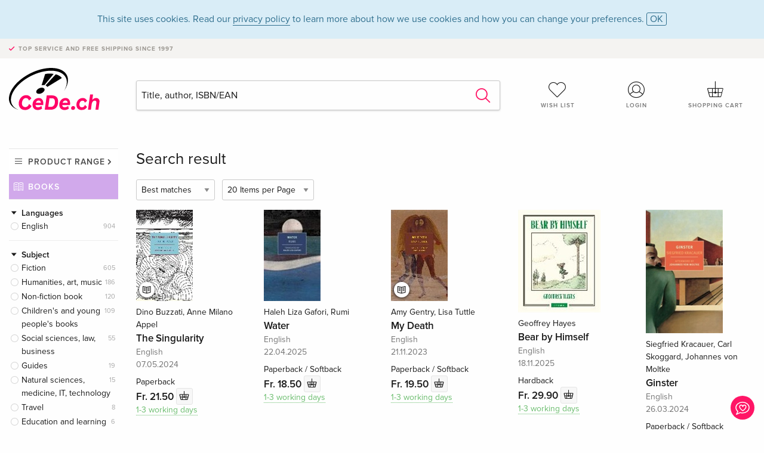

--- FILE ---
content_type: text/html;charset=utf-8
request_url: https://www.cede.ch/en/books/?publisher_id=246390&content_type=3&paging_start=1
body_size: 7847
content:
<!doctype html>
<html class="no-js env-production" lang="en">
<head>
<!-- Global Meta Tags -->
<meta charset="utf-8"/>
<meta http-equiv="x-ua-compatible" content="ie=edge">
<meta name="viewport" content="width=device-width, initial-scale=1.0">
<meta name='viewport' content='initial-scale=1, viewport-fit=cover'>
<meta name="description" content="">
<title>Search result - Books - CeDe.ch</title>
<link rel="stylesheet" type="text/css" href="/assets/css/app.css?v=20241108">
<!-- Icons -->
<link rel="apple-touch-icon" sizes="57x57" href="/assets/img/apple-icon-57x57.png">
<link rel="apple-touch-icon" sizes="60x60" href="/assets/img/apple-icon-60x60.png">
<link rel="apple-touch-icon" sizes="72x72" href="/assets/img/apple-icon-72x72.png">
<link rel="apple-touch-icon" sizes="76x76" href="/assets/img/apple-icon-76x76.png">
<link rel="apple-touch-icon" sizes="114x114" href="/assets/img/apple-icon-114x114.png">
<link rel="apple-touch-icon" sizes="120x120" href="/assets/img/apple-icon-120x120.png">
<link rel="apple-touch-icon" sizes="144x144" href="/assets/img/apple-icon-144x144.png">
<link rel="apple-touch-icon" sizes="152x152" href="/assets/img/apple-icon-152x152.png">
<link rel="apple-touch-icon" sizes="180x180" href="/assets/img/apple-icon-180x180.png">
<link rel="icon" type="image/png" sizes="192x192" href="/assets/img/android-icon-192x192.png">
<link rel="icon" type="image/png" sizes="32x32" href="/assets/img/favicon-32x32.png">
<link rel="icon" type="image/png" sizes="96x96" href="/assets/img/favicon-96x96.png">
<link rel="icon" type="image/png" sizes="16x16" href="/assets/img/favicon-16x16.png">
<meta name="msapplication-TileColor" content="#ffffff">
<meta name="msapplication-TileImage" content="/assets/img/ms-icon-144x144.png">
<meta name="theme-color" content="#ffffff">
<link rel="icon" href="/assets/img/favicon.ico">
</head>
<body id="top" data-magellan-target="top">
<span class="feedback"><a href="#" data-open="contact-form"><img src="/assets/img/cede-feedback-icon.svg" alt="Do you have feedback on our shop?"></a></span>
<div class="reveal" id="contact-form" data-reveal>
<h3>Your contact at CeDe</h3>
<p>Any questions, tips, praise or criticism? Your feedback helps us to make CeDe.ch even better. That's why we are pleased to receive every message and answer all our emails quickly, competently and willingly. Thank you!</p>
<form method="post" action="?method=sendContactForm" id="main-contact" class="ajax inline-form">
<label>
<span class="input-label">First name <span>*</span></span>
<input type="text" name="firstname" value="" required>
<span class="input-error"></span>
</label>
<label>
<span class="input-label">Lastname <span>*</span></span>
<input type="text" name="lastname" value="" required>
<span class="input-error"></span>
</label>
<label>
<span class="input-label">E-mail <span>*</span></span>
<input type="email" name="email" value="" required>
<span class="input-error"></span>
</label>
<label>
<span class="input-label">Customer number</span>
<input type="text" name="kundennummer" value="">
<span class="input-error"></span>
</label>
<label>
<span class="input-label">Order number</span>
<input type="text" name="ordernr">
<span class="input-error"></span>
</label>
<label>
<span class="input-label">Subject</span>
<select name="subject">
<option value="">Select...</option>
<option value="article">Question about an item</option>
<option value="order">Question about an order</option>
<option value="invoice">Question about an invoice (accounting)</option>
<option value="shop">Question / Feedback to the shop (use/technology)</option>
<option value="other">other</option>
</select>
<span class="input-error"></span>
</label>
<label>
<span class="input-label">Message <span>*</span></span>
<textarea name="message" rows="5" placeholder="Your message to us..." maxlength="4000" required></textarea>
</label>
<input name="navigator" type="hidden">
<div class="ajaxresponse">
<div class="message-box info">
<i class="cd cd-info-circle"></i> This form sends us technical details about your browser in addition to the current URL in the shop. This may help us to better understand your feedback. You can find detailed information about this in our
<a href="/en/cms/?trgt=privacy">Privacy statement</a>.
</div>
</div>
<div class="grid-x grid-margin-x">
<div class="small-12 medium-6 cell">
<a class="button unobtrusive expanded" data-close>Close</a>
</div>
<div class="small-12 medium-6 cell">
<script src='https://www.google.com/recaptcha/api.js?render=6Ld4PXUUAAAAADJ8fn0-nCd8na-T1vHZSfSyLLeQ&onload=grccheck&render=explicit'></script>
<button type="submit" class="button expanded js-enable" data-grc-sitekey="6Ld4PXUUAAAAADJ8fn0-nCd8na-T1vHZSfSyLLeQ" data-grc-action="support" disabled>Send</button>
</div>
<div class="small-12 cell">
<p class="terms-and-conditions"><small>By submitting this form you agree to our <a href="/en/cms/?trgt=privacy" rel="nofollow" target="_blank">data privacy statement</a>.</small></p>
</div>
</div>
</form>
<button class="close-button" data-close aria-label="Close" type="button">
<span aria-hidden="true">&times;</span>
</button>
</div>
<header>
<div class="message-box info persistent" id="cookieAgree">
<div class="grid-container">
<p>This site uses cookies. Read our <a href="/en/cms/?trgt=privacy">privacy policy</a> to learn more about how we use cookies and how you can change your preferences. <a href="#" class="agree close-message-box">OK</a></p>
</div>
</div>
<div class="advantages">
<div class="grid-container">
<div class="grid-x">
<div class="small-10 cell">
<p>Top service and free shipping<span> since 1997</span></p>
</div>
<div class="small-2 cell text-right">
</div>
</div>
</div>
</div>
<div class="grid-container service-nav">
<div class="grid-x grid-margin-x">
<div class="small-4 cell">
<a href="/en/" class="mobile-logo">
<img src="/assets/img/cede-logo-ch.svg" alt="CeDe.ch" title="LIVE-B33-CF">
</a>
</div>
<div class="small-8 cell text-right">
<a href="#" id="show-profile-nav"><i class="cd cd-nav-mein-profil-16"></i></a>
<a href="/en/login/?trgt=wishlist"><i class="cd cd-nav-hear-o-16"></i></a>
<a href="#" class="showcart"><i class="cd cd-nav-basket-16"></i></a>
<a href="#" id="show-main-nav"><i class="cd cd-nav-menu-16"></i></a>
</div>
</div>
</div>
<div class="logo-search-shorts">
<div class="grid-container">
<div class="grid-x grid-margin-x align-bottom">
<div class="large-2 cell logo">
<a href="/en/">
<img class="align-self-bottom" src="/assets/img/cede-logo-ch.svg" alt="CeDe.ch" title="LIVE-B33-CF">
</a>
</div>
<div class="small-12 large-6 cell">
<form id="search" action="/en/books/" method="get" data-ac-source="?method=autocomplete&branch=3&subbranch=0">
<input type="search" name="search" id="shopsearch" placeholder="Title, author, ISBN/EAN" value="">
<button type="submit" class="search-submit"><i class="cd cd-search"></i></button>
</form>
</div>
<div class="large-4 cell shorts">
<div class="grid-x">
<div class="small-3 large-4 cell wishlist">
<a href="/en/login/?trgt=wishlist"><i class="cd cd-basket-main-262"></i>Wish list</a>
</div>
<div class="small-3 large-4 cell myaccount">
<a href="/en/login/"><i class="cd cd-konto-main-26"></i>Login</a>
</div>
<div class="small-3 large-4 cell cart">
<a href="#" class="showcart"><i class="cd cd-basket-main-26"></i>Shopping cart</a>
</div>
</div>
</div>
</div>
</div>
</div>
<div id="embedded-cart">
</div>
</header>
<div class="grid-container main-content">
<div class="branch">
<div class="grid-x grid-margin-x">
<div class="large-2 nav-container cell">
<div class="navigation">
<nav class="sub">
<ul>
<li class="assortment has-subnav"><a href="#">Product range</a>
<ul>
<li class="music"><a href="/en/music/">Music</a>
<li class="movies"><a href="/en/movies/">Movies</a></li>
<li class="games"><a href="/en/games/">Games</a></li>
<li class="books"><a href="/en/books/">Books</a></li>
<li class="merch"><a href="/en/merchandise/">Merchandise</a></li>
<li class="toys"><a href="/en/toys/">Toys</a></li>
<li class="accessories"><a href="/en/equipment/">Equipment</a></li>
<li class="cbd"><a href="/en/cbd/">CBD</a></li>
<li class="software"><a href="/en/software/">Software</a></li>
<li class="adults"><a href="/en/movies/?view=home&amp;branch=99&amp;branch_sub=0">18+</a></li>
</ul>
</li>
<li class="books"><a href="/en/books/">Books</a>
</li>
<li class="books-current"></li>
</ul>
</nav>
<div class="branch-filter">
<div class="group">
<span class="group-title opened" id="facet-language">Languages</span>
<div class="filter-list">
<ul id="languages-books">
<li><span><a href="?publisher%5Fid=246390&content%5Ftype=3&language=eng" rel="nofollow" class="radio wide">English <span class="count">904</span></a></span></li>
</ul>
</div>
</div>
<div class="group">
<span class="group-title opened" id="facet-category">Subject</span>
<div class="filter-list">
<ul id="categories-books">
<li><span><a href="?publisher%5Fid=246390&content%5Ftype=3&cat_level1=1" rel="nofollow" class="radio wide">Fiction</a> <span class="count">605</span></span>
</li>
<li><span><a href="?publisher%5Fid=246390&content%5Ftype=3&cat_level1=5" rel="nofollow" class="radio wide">Humanities, art, music</a> <span class="count">186</span></span>
</li>
<li><span><a href="?publisher%5Fid=246390&content%5Ftype=3&cat_level1=9" rel="nofollow" class="radio wide">Non-fiction book</a> <span class="count">120</span></span>
</li>
<li><span><a href="?publisher%5Fid=246390&content%5Ftype=3&cat_level1=2" rel="nofollow" class="radio wide">Children's and young people's books</a> <span class="count">109</span></span>
</li>
<li><span><a href="?publisher%5Fid=246390&content%5Ftype=3&cat_level1=7" rel="nofollow" class="radio wide">Social sciences, law, business</a> <span class="count">55</span></span>
</li>
<li><span><a href="?publisher%5Fid=246390&content%5Ftype=3&cat_level1=4" rel="nofollow" class="radio wide">Guides</a> <span class="count">19</span></span>
</li>
<li><span><a href="?publisher%5Fid=246390&content%5Ftype=3&cat_level1=6" rel="nofollow" class="radio wide">Natural sciences, medicine, IT, technology</a> <span class="count">15</span></span>
</li>
<li><span><a href="?publisher%5Fid=246390&content%5Ftype=3&cat_level1=3" rel="nofollow" class="radio wide">Travel</a> <span class="count">8</span></span>
</li>
<li><span><a href="?publisher%5Fid=246390&content%5Ftype=3&cat_level1=8" rel="nofollow" class="radio wide">Education and learning</a> <span class="count">6</span></span>
</li>
</ul>
</div>
</div>
<div class="group">
<span class="group-title opened" id="facet-product-form-group">Format</span>
<div class="filter-list">
<ul>
<li><span><a href="?publisher%5Fid=246390&content%5Ftype=3&product_form_group=1" rel="nofollow" class="radio wide">Paperback / Softback</a> <span class="count">780</span></span></li>
<li><span><a href="?publisher%5Fid=246390&content%5Ftype=3&product_form_group=2" rel="nofollow" class="radio wide">Hardback</a> <span class="count">124</span></span></li>
</ul>
</div>
</div>
<div class="group">
<span class="group-title opened" id="facet-product-form-group">Availabity</span>
<div class="filter-list">
<ul>
<li><span><a href="?publisher%5Fid=246390&content%5Ftype=3&availability=1" rel="nofollow" class="radio wide">available</a> <span class="count">872</span></span></li>
<li><span><a href="?publisher%5Fid=246390&content%5Ftype=3&availability=2" rel="nofollow" class="radio wide">Sold out</a> <span class="count">32</span></span></li>
</ul>
</div>
</div>
<div class="group">
<span class="group-title opened" id="facet-artist">Authors</span>
<div class="filter-list">
<ul>
<li><span><a href="?publisher%5Fid=246390&content%5Ftype=3&artist_exact=Damion%20Searls" rel="nofollow" class="radio wide">Damion Searls</a> <span class="count">12</span></span></li>
<li><span><a href="?publisher%5Fid=246390&content%5Ftype=3&artist_exact=Robert%20Chandler" rel="nofollow" class="radio wide">Robert Chandler</a> <span class="count">12</span></span></li>
<li><span><a href="?publisher%5Fid=246390&content%5Ftype=3&artist_exact=Donald%20Nicholson%2DSmith" rel="nofollow" class="radio wide">Donald Nicholson-Smith</a> <span class="count">9</span></span></li>
<li><span><a href="?publisher%5Fid=246390&content%5Ftype=3&artist_exact=Alex%20Andriesse" rel="nofollow" class="radio wide">Alex Andriesse</a> <span class="count">8</span></span></li>
<li><span><a href="?publisher%5Fid=246390&content%5Ftype=3&artist_exact=Edgar%20Parin%20d%27Aulaire" rel="nofollow" class="radio wide">Edgar Parin d'Aulaire</a> <span class="count">8</span></span></li>
<li><span><a href="?publisher%5Fid=246390&content%5Ftype=3&artist_exact=Elizabeth%20Chandler" rel="nofollow" class="radio wide">Elizabeth Chandler</a> <span class="count">8</span></span></li>
<li><span><a href="?publisher%5Fid=246390&content%5Ftype=3&artist_exact=Ingri%20d%27Aulaire" rel="nofollow" class="radio wide">Ingri d'Aulaire</a> <span class="count">8</span></span></li>
<li><span><a href="?publisher%5Fid=246390&content%5Ftype=3&artist_exact=Richard%20Howard" rel="nofollow" class="radio wide">Richard Howard</a> <span class="count">8</span></span></li>
<li><span><a href="?publisher%5Fid=246390&content%5Ftype=3&artist_exact=Alyson%20Waters" rel="nofollow" class="radio wide">Alyson Waters</a> <span class="count">7</span></span></li>
<li><span><a href="?publisher%5Fid=246390&content%5Ftype=3&artist_exact=Daniel%20Mendelsohn" rel="nofollow" class="radio wide">Daniel Mendelsohn</a> <span class="count">7</span></span></li>
</ul>
</div>
</div>
</div>
</div>
</div>
<div class="small-12 large-10 cell">
<h3 class="color1">Search result</h3>
<div class="list-tools">
<div class="grid-x grid-margin-x">
<div class="small-12 cell sorting">
<form class="sorting-form" action="?" method="get">
<input type="hidden" name="publisher_id" value="246390" /><input type="hidden" name="content_type" value="3" />
<select name="sort">
<option selected="selected" value="0">Best matches</option>
<option value="2">Publication date</option>
<option value="1">Title</option>
</select>
<select name="num_products_page">
<option selected="selected" value="1">20 Items per Page</option>
<option value="2">50 Items per Page</option>
<option value="3">100 Items per Page</option>
</select>
</form>
</div>
</div>
</div>
<button class="button responsive-button" id="show-filter">Filter & Sorting</button>
<section class="tiles-box">
<div class="grid-x grid-margin-x small-up-2 medium-up-4 large-up-5 tiles" data-equalizer data-equalize-by-row="true">
<div class="product-tile cell">
<div class="grid-x align-bottom packshot">
<a href="/en/books/?id=185644539" class="mediaicon read"></a>
<div class="small-12 cell">
<a href="/en/books/?id=185644539">
<img src="https://blob.cede.ch/books/185000000/185644000/185644539_2.jpg?v=4" alt="Dino&#x20;Buzzati,&#x20;Anne&#x20;Milano&#x20;Appel&#x20;-&#x20;The&#x20;Singularity">
</a>
</div>
</div>
<a href="/en/books/?id=185644539">
<span class="byline">Dino Buzzati, Anne Milano Appel</span>
<span class="title">The Singularity</span>
</a>
<span class="language">English</span>
<span class="release-date">07.05.2024</span>
<span class="key-info">Paperback</span>
<span class="price">Fr. 21.50 <button data-action="add-to-cart" data-method="addToCart" data-aid="206543159" data-in-stock="0"><i class="cd cd-nav-basket-16"></i></button></span>
<span class="icon-textinfo deliverable no-icon"><span aria-haspopup="true" class="has-tip" data-disable-hover="false" tabindex="1" title="Will be ordered from our supplier. Shipping usually takes 1 to 3 working days (Monday to Friday, without public holidays). This information is based on advance information from our suppliers and can be complied with in most cases. The information is without guarantee." data-tooltip>1-3 working days
</span></span>
</div>
<div class="product-tile cell">
<div class="grid-x align-bottom packshot">
<div class="small-12 cell">
<a href="/en/books/?id=209841606">
<img src="https://blob.cede.ch/books/209000000/209841000/209841606_2.jpg?v=8" alt="Haleh&#x20;Liza&#x20;Gafori,&#x20;Rumi&#x20;-&#x20;Water">
</a>
</div>
</div>
<a href="/en/books/?id=209841606">
<span class="byline">Haleh Liza Gafori, Rumi</span>
<span class="title">Water</span>
</a>
<span class="language">English</span>
<span class="release-date">22.04.2025</span>
<span class="key-info">Paperback / Softback</span>
<span class="price">Fr. 18.50 <button data-action="add-to-cart" data-method="addToCart" data-aid="230731990" data-in-stock="0"><i class="cd cd-nav-basket-16"></i></button></span>
<span class="icon-textinfo deliverable no-icon"><span aria-haspopup="true" class="has-tip" data-disable-hover="false" tabindex="1" title="Will be ordered from our supplier. Shipping usually takes 1 to 3 working days (Monday to Friday, without public holidays). This information is based on advance information from our suppliers and can be complied with in most cases. The information is without guarantee." data-tooltip>1-3 working days
</span></span>
</div>
<div class="product-tile cell">
<div class="grid-x align-bottom packshot">
<a href="/en/books/?id=174345790" class="mediaicon read"></a>
<div class="small-12 cell">
<a href="/en/books/?id=174345790">
<img src="https://blob.cede.ch/books/174000000/174345000/174345790_2.jpg?v=6" alt="Amy&#x20;Gentry,&#x20;Lisa&#x20;Tuttle&#x20;-&#x20;My&#x20;Death">
</a>
</div>
</div>
<a href="/en/books/?id=174345790">
<span class="byline">Amy Gentry, Lisa Tuttle</span>
<span class="title">My Death</span>
</a>
<span class="language">English</span>
<span class="release-date">21.11.2023</span>
<span class="key-info">Paperback / Softback</span>
<span class="price">Fr. 19.50 <button data-action="add-to-cart" data-method="addToCart" data-aid="195244929" data-in-stock="0"><i class="cd cd-nav-basket-16"></i></button></span>
<span class="icon-textinfo deliverable no-icon"><span aria-haspopup="true" class="has-tip" data-disable-hover="false" tabindex="1" title="Will be ordered from our supplier. Shipping usually takes 1 to 3 working days (Monday to Friday, without public holidays). This information is based on advance information from our suppliers and can be complied with in most cases. The information is without guarantee." data-tooltip>1-3 working days
</span></span>
</div>
<div class="product-tile cell">
<div class="grid-x align-bottom packshot">
<div class="small-12 cell">
<a href="/en/books/?id=227777862">
<img src="https://blob.cede.ch/books/227000000/227777000/227777862_3.jpg?v=6" alt="Geoffrey&#x20;Hayes&#x20;-&#x20;Bear&#x20;by&#x20;Himself">
</a>
</div>
</div>
<a href="/en/books/?id=227777862">
<span class="byline">Geoffrey Hayes</span>
<span class="title">Bear by Himself</span>
</a>
<span class="language">English</span>
<span class="release-date">18.11.2025</span>
<span class="key-info">Hardback</span>
<span class="price">Fr. 29.90 <button data-action="add-to-cart" data-method="addToCart" data-aid="248667845" data-in-stock="0"><i class="cd cd-nav-basket-16"></i></button></span>
<span class="icon-textinfo deliverable no-icon"><span aria-haspopup="true" class="has-tip" data-disable-hover="false" tabindex="1" title="Will be ordered from our supplier. Shipping usually takes 1 to 3 working days (Monday to Friday, without public holidays). This information is based on advance information from our suppliers and can be complied with in most cases. The information is without guarantee." data-tooltip>1-3 working days
</span></span>
</div>
<div class="product-tile cell">
<div class="grid-x align-bottom packshot">
<div class="small-12 cell">
<a href="/en/books/?id=181759279">
<img src="https://blob.cede.ch/books/181000000/181759000/181759279_3.jpg?v=1" alt="Siegfried&#x20;Kracauer,&#x20;Carl&#x20;Skoggard,&#x20;Johannes&#x20;von&#x20;Moltke&#x20;-&#x20;Ginster">
</a>
</div>
</div>
<a href="/en/books/?id=181759279">
<span class="byline">Siegfried Kracauer, Carl Skoggard, Johannes von Moltke</span>
<span class="title">Ginster</span>
</a>
<span class="language">English</span>
<span class="release-date">26.03.2024</span>
<span class="key-info">Paperback / Softback</span>
<span class="price">Fr. 22.90 <button data-action="add-to-cart" data-method="addToCart" data-aid="202658205" data-in-stock="0"><i class="cd cd-nav-basket-16"></i></button></span>
<span class="icon-textinfo deliverable no-icon"><span aria-haspopup="true" class="has-tip" data-disable-hover="false" tabindex="1" title="Will be ordered from our supplier. Shipping usually takes 1 to 3 working days (Monday to Friday, without public holidays). This information is based on advance information from our suppliers and can be complied with in most cases. The information is without guarantee." data-tooltip>1-3 working days
</span></span>
</div>
<div class="product-tile cell">
<div class="grid-x align-bottom packshot">
<div class="small-12 cell">
<a href="/en/books/?id=224552416">
<img src="https://blob.cede.ch/books/224000000/224552000/224552416_3.jpg" alt="Omri&#x20;Boehm&#x20;-&#x20;Radical&#x20;Universalism">
</a>
</div>
</div>
<a href="/en/books/?id=224552416">
<span class="byline">Omri Boehm</span>
<span class="title">Radical Universalism</span>
</a>
<span class="language">English</span>
<span class="release-date">09.09.2025</span>
<span class="key-info">Paperback / Softback</span>
<span class="price">Fr. 21.90 <button data-action="add-to-cart" data-method="addToCart" data-aid="245442466" data-in-stock="0"><i class="cd cd-nav-basket-16"></i></button></span>
<span class="icon-textinfo deliverable no-icon"><span aria-haspopup="true" class="has-tip" data-disable-hover="false" tabindex="1" title="Will be ordered from our supplier. Shipping usually takes 1 to 3 working days (Monday to Friday, without public holidays). This information is based on advance information from our suppliers and can be complied with in most cases. The information is without guarantee." data-tooltip>1-3 working days
</span></span>
</div>
<div class="product-tile cell">
<div class="grid-x align-bottom packshot">
<div class="small-12 cell">
<a href="/en/books/?id=219091511">
<img src="https://blob.cede.ch/books/219000000/219091000/219091511_3.jpg?v=1" alt="Max&#x20;Knight,&#x20;Christian&#x20;Morgenstern,&#x20;Samuel&#x20;Titan&#x20;-&#x20;The&#x20;Gallows&#x20;Songs">
</a>
</div>
</div>
<a href="/en/books/?id=219091511">
<span class="byline">Max Knight, Christian Morgenstern, Samuel Titan</span>
<span class="title">The Gallows Songs</span>
</a>
<span class="language">English</span>
<span class="release-date">08.07.2025</span>
<span class="key-info">Paperback / Softback</span>
<span class="price">Fr. 25.90 <button data-action="add-to-cart" data-method="addToCart" data-aid="239981736" data-in-stock="0"><i class="cd cd-nav-basket-16"></i></button></span>
<span class="icon-textinfo deliverable no-icon"><span aria-haspopup="true" class="has-tip" data-disable-hover="false" tabindex="1" title="Will be ordered from our supplier. Shipping usually takes 1 to 3 working days (Monday to Friday, without public holidays). This information is based on advance information from our suppliers and can be complied with in most cases. The information is without guarantee." data-tooltip>1-3 working days
</span></span>
</div>
<div class="product-tile cell">
<div class="grid-x align-bottom packshot">
<div class="small-12 cell">
<a href="/en/books/?id=199268609">
<img src="https://blob.cede.ch/books/199000000/199268000/199268609_2.jpg?v=2" alt="Diane&#x20;DiMassa,&#x20;Jay&#x20;Graham,&#x20;Sarah&#x20;Schulman&#x20;-&#x20;Hothead&#x20;Paisan&#x3a;&#x20;Homicidal&#x20;Lesbian&#x20;Terrorist">
</a>
</div>
</div>
<a href="/en/books/?id=199268609">
<span class="byline">Diane DiMassa, Jay Graham, Sarah Schulman</span>
<span class="title">Hothead Paisan: Homicidal Lesbian Terrorist</span>
</a>
<span class="language">English</span>
<span class="release-date">15.10.2024</span>
<span class="key-info">Paperback / Softback</span>
<span class="price">Fr. 44.50 <button data-action="add-to-cart" data-method="addToCart" data-aid="220165502" data-in-stock="0"><i class="cd cd-nav-basket-16"></i></button></span>
<span class="icon-textinfo deliverable no-icon"><span aria-haspopup="true" class="has-tip" data-disable-hover="false" tabindex="1" title="Will be ordered from our supplier. Shipping usually takes 1 to 3 working days (Monday to Friday, without public holidays). This information is based on advance information from our suppliers and can be complied with in most cases. The information is without guarantee." data-tooltip>1-3 working days
</span></span>
</div>
<div class="product-tile cell">
<div class="grid-x align-bottom packshot">
<div class="small-12 cell">
<a href="/en/books/?id=186077659">
<img src="https://blob.cede.ch/books/186000000/186077000/186077659_3.jpg?v=6" alt="Harriet&#x20;Pincus,&#x20;Lore&#x20;Segal,&#x20;Harriet&#x20;Pincus&#x20;-&#x20;Tell&#x20;Me&#x20;a&#x20;Mitzi">
</a>
</div>
</div>
<a href="/en/books/?id=186077659">
<span class="byline">Harriet Pincus, Lore Segal, Harriet Pincus</span>
<span class="title">Tell Me a Mitzi</span>
</a>
<span class="language">English</span>
<span class="release-date">14.05.2024</span>
<span class="key-info">Hardback</span>
<span class="price">Fr. 24.90 <button data-action="add-to-cart" data-method="addToCart" data-aid="206976217" data-in-stock="0"><i class="cd cd-nav-basket-16"></i></button></span>
<span class="icon-textinfo deliverable no-icon"><span aria-haspopup="true" class="has-tip" data-disable-hover="false" tabindex="1" title="Will be ordered from our supplier. Shipping usually takes 1 to 3 working days (Monday to Friday, without public holidays). This information is based on advance information from our suppliers and can be complied with in most cases. The information is without guarantee." data-tooltip>1-3 working days
</span></span>
</div>
<div class="product-tile cell">
<div class="grid-x align-bottom packshot">
<div class="small-12 cell">
<a href="/en/books/?id=193555093">
<img src="https://blob.cede.ch/books/193000000/193555000/193555093_3.jpg?v=1" alt="Dash&#x20;Shaw&#x20;-&#x20;Blurry">
</a>
</div>
</div>
<a href="/en/books/?id=193555093">
<span class="byline">Dash Shaw</span>
<span class="title">Blurry</span>
</a>
<span class="language">English</span>
<span class="release-date">06.08.2024</span>
<span class="key-info">Hardback</span>
<span class="price">Fr. 44.50 <button data-action="add-to-cart" data-method="addToCart" data-aid="214452726" data-in-stock="0"><i class="cd cd-nav-basket-16"></i></button></span>
<span class="icon-textinfo deliverable no-icon"><span aria-haspopup="true" class="has-tip" data-disable-hover="false" tabindex="1" title="Will be ordered from our supplier. Shipping usually takes 1 to 3 working days (Monday to Friday, without public holidays). This information is based on advance information from our suppliers and can be complied with in most cases. The information is without guarantee." data-tooltip>1-3 working days
</span></span>
</div>
<div class="product-tile cell">
<div class="grid-x align-bottom packshot">
<div class="small-12 cell">
<a href="/en/books/?id=201646880">
<img src="https://blobs.cdi.ch/Blob.aspx?ref=aa7883d1eb01ce109c55f413c30f40eef005d131&type=t" alt="Mavis&#x20;Gallant&#x20;-&#x20;The&#x20;Uncollected&#x20;Stories&#x20;of&#x20;Mavis&#x20;Gallant">
</a>
</div>
</div>
<a href="/en/books/?id=201646880">
<span class="byline">Mavis Gallant</span>
<span class="title">The Uncollected Stories of Mavis Gallant</span>
</a>
<span class="language">English</span>
<span class="release-date">21.01.2025</span>
<span class="key-info">Paperback / Softback</span>
<span class="price">Fr. 27.30 <button data-action="add-to-cart" data-method="addToCart" data-aid="222543417" data-in-stock="0"><i class="cd cd-nav-basket-16"></i></button></span>
<span class="icon-textinfo deliverable no-icon"><span aria-haspopup="true" class="has-tip" data-disable-hover="false" tabindex="1" title="Will be ordered from our supplier. Shipping usually takes 1 to 3 working days (Monday to Friday, without public holidays). This information is based on advance information from our suppliers and can be complied with in most cases. The information is without guarantee." data-tooltip>1-3 working days
</span></span>
</div>
<div class="product-tile cell">
<div class="grid-x align-bottom packshot">
<div class="small-12 cell">
<a href="/en/books/?id=203532618">
<img src="https://blob.cede.ch/books/203000000/203532000/203532618_2.jpg?v=4" alt="Yuri&#x20;Andrukhovych,&#x20;John&#x20;Hennessy,&#x20;Ostap&#x20;Kin&#x20;-&#x20;Set&#x20;Change">
</a>
</div>
</div>
<a href="/en/books/?id=203532618">
<span class="byline">Yuri Andrukhovych, John Hennessy, Ostap Kin</span>
<span class="title">Set Change</span>
</a>
<span class="language">English</span>
<span class="release-date">26.11.2024</span>
<span class="key-info">Paperback / Softback</span>
<span class="price">Fr. 21.50 <button data-action="add-to-cart" data-method="addToCart" data-aid="224429056" data-in-stock="0"><i class="cd cd-nav-basket-16"></i></button></span>
<span class="icon-textinfo deliverable no-icon"><span aria-haspopup="true" class="has-tip" data-disable-hover="false" tabindex="1" title="Will be ordered from our supplier. Shipping usually takes 1 to 3 working days (Monday to Friday, without public holidays). This information is based on advance information from our suppliers and can be complied with in most cases. The information is without guarantee." data-tooltip>1-3 working days
</span></span>
</div>
<div class="product-tile cell">
<div class="grid-x align-bottom packshot">
<div class="small-12 cell">
<a href="/en/books/?id=210887067">
<img src="https://blob.cede.ch/books/210000000/210887000/210887067_3.jpg?v=1" alt="Yvan&#x20;Alagbe,&#x20;Yvan&#x20;Alagb&eacute;,&#x20;Donald&#x20;Nicholson-Smith&#x20;-&#x20;Misery&#x20;of&#x20;Love">
</a>
</div>
</div>
<a href="/en/books/?id=210887067">
<span class="byline">Yvan Alagbe, Yvan Alagbé, Donald Nicholson-Smith</span>
<span class="title">Misery of Love</span>
</a>
<span class="language">English</span>
<span class="release-date">25.03.2025</span>
<span class="key-info">Paperback / Softback</span>
<span class="price">Fr. 35.90 <button data-action="add-to-cart" data-method="addToCart" data-aid="231777472" data-in-stock="0"><i class="cd cd-nav-basket-16"></i></button></span>
<span class="icon-textinfo deliverable no-icon"><span aria-haspopup="true" class="has-tip" data-disable-hover="false" tabindex="1" title="Will be ordered from our supplier. Shipping usually takes 1 to 3 working days (Monday to Friday, without public holidays). This information is based on advance information from our suppliers and can be complied with in most cases. The information is without guarantee." data-tooltip>1-3 working days
</span></span>
</div>
<div class="product-tile cell">
<div class="grid-x align-bottom packshot">
<a href="/en/books/?id=122565552" class="mediaicon read"></a>
<div class="small-12 cell">
<a href="/en/books/?id=122565552">
<img src="https://blob.cede.ch/books/122000000/122565000/122565552_3.jpg?v=1" alt="Per&eacute;nyi&#x20;Eleanor,&#x20;J.&#x20;D.&#x20;McClatchy,&#x20;Eleanor&#x20;Perenyi,&#x20;Eleanor&#x20;Per&eacute;nyi&#x20;-&#x20;More&#x20;Was&#x20;Lost">
</a>
</div>
</div>
<a href="/en/books/?id=122565552">
<span class="byline">Perényi Eleanor, J. D. McClatchy, Eleanor Perenyi, Eleanor Perényi</span>
<span class="title">More Was Lost</span>
</a>
<span class="language">English</span>
<span class="release-date">29.02.2016</span>
<span class="key-info">Paperback / Softback</span>
<span class="price">Fr. 22.50 <button data-action="add-to-cart" data-method="addToCart" data-aid="136681745" data-in-stock="0"><i class="cd cd-nav-basket-16"></i></button></span>
<span class="icon-textinfo deliverable no-icon"><span aria-haspopup="true" class="has-tip" data-disable-hover="false" tabindex="1" title="Will be ordered from our supplier. Shipping usually takes 1 to 3 working days (Monday to Friday, without public holidays). This information is based on advance information from our suppliers and can be complied with in most cases. The information is without guarantee." data-tooltip>1-3 working days
</span></span>
</div>
<div class="product-tile cell">
<div class="grid-x align-bottom packshot">
<a href="/en/books/?id=158042426" class="mediaicon read"></a>
<div class="small-12 cell">
<a href="/en/books/?id=158042426">
<img src="https://blob.cede.ch/books/158000000/158042000/158042426_3.jpg?v=1" alt="Syd&#x20;Hoff,&#x20;Philip&#x20;Nel&#x20;-&#x20;The&#x20;Ruling&#x20;Clawss">
</a>
</div>
</div>
<a href="/en/books/?id=158042426">
<span class="byline">Syd Hoff, Philip Nel</span>
<span class="title">The Ruling Clawss</span>
</a>
<span class="language">English</span>
<span class="release-date">20.06.2023</span>
<span class="key-info">Paperback / Softback</span>
<span class="price">Fr. 29.90 <button data-action="add-to-cart" data-method="addToCart" data-aid="178942357" data-in-stock="0"><i class="cd cd-nav-basket-16"></i></button></span>
<span class="icon-textinfo deliverable no-icon"><span aria-haspopup="true" class="has-tip" data-disable-hover="false" tabindex="1" title="Will be ordered from our supplier. Shipping usually takes 1 to 3 working days (Monday to Friday, without public holidays). This information is based on advance information from our suppliers and can be complied with in most cases. The information is without guarantee." data-tooltip>1-3 working days
</span></span>
</div>
<div class="product-tile cell">
<div class="grid-x align-bottom packshot">
<a href="/en/books/?id=173282065" class="mediaicon read"></a>
<div class="small-12 cell">
<a href="/en/books/?id=173282065">
<img src="https://blob.cede.ch/books/173000000/173282000/173282065_2.jpg?v=1" alt="Elizabeth&#x20;Chandler,&#x20;Robert&#x20;Chandler,&#x20;Andrey&#x20;Platonov&#x20;-&#x20;Chevengur">
</a>
</div>
</div>
<a href="/en/books/?id=173282065">
<span class="byline">Elizabeth Chandler, Robert Chandler, Andrey Platonov</span>
<span class="title">Chevengur</span>
</a>
<span class="language">English</span>
<span class="release-date">07.11.2023</span>
<span class="key-info">Paperback / Softback</span>
<span class="price">Fr. 32.50 <button data-action="add-to-cart" data-method="addToCart" data-aid="194181240" data-in-stock="0"><i class="cd cd-nav-basket-16"></i></button></span>
<span class="icon-textinfo deliverable no-icon"><span aria-haspopup="true" class="has-tip" data-disable-hover="false" tabindex="1" title="Will be ordered from our supplier. Shipping usually takes 1 to 3 working days (Monday to Friday, without public holidays). This information is based on advance information from our suppliers and can be complied with in most cases. The information is without guarantee." data-tooltip>1-3 working days
</span></span>
</div>
<div class="product-tile cell">
<div class="grid-x align-bottom packshot">
<div class="small-12 cell">
<a href="/en/books/?id=218020940">
<img src="https://blob.cede.ch/books/218000000/218020000/218020940_2.jpg?v=5" alt="Alexa&#x20;Frank,&#x20;Fumiko&#x20;Takano&#x20;-&#x20;Miss&#x20;Ruki">
</a>
</div>
</div>
<a href="/en/books/?id=218020940">
<span class="byline">Alexa Frank, Fumiko Takano</span>
<span class="title">Miss Ruki</span>
</a>
<span class="language">English</span>
<span class="release-date">24.06.2025</span>
<span class="key-info">Paperback / Softback</span>
<span class="price">Fr. 23.90 <button data-action="add-to-cart" data-method="addToCart" data-aid="238911192" data-in-stock="0"><i class="cd cd-nav-basket-16"></i></button></span>
<span class="icon-textinfo deliverable no-icon"><span aria-haspopup="true" class="has-tip" data-disable-hover="false" tabindex="1" title="Will be ordered from our supplier. Shipping usually takes 1 to 3 working days (Monday to Friday, without public holidays). This information is based on advance information from our suppliers and can be complied with in most cases. The information is without guarantee." data-tooltip>1-3 working days
</span></span>
</div>
<div class="product-tile cell">
<div class="grid-x align-bottom packshot">
<a href="/en/books/?id=130202360" class="mediaicon read"></a>
<div class="small-12 cell">
<a href="/en/books/?id=130202360">
<img src="https://blob.cede.ch/books/130000000/130202000/130202360_3.jpg?v=1" alt="Sarah&#x20;Weinman,&#x20;Helen&#x20;Weinzweig,&#x20;Helen&#x20;Weinman&#x20;Weinzweig&#x20;-&#x20;Basic&#x20;Black&#x20;With&#x20;Pearls">
</a>
</div>
</div>
<a href="/en/books/?id=130202360">
<span class="byline">Sarah Weinman, Helen Weinzweig, Helen Weinman Weinzweig</span>
<span class="title">Basic Black With Pearls</span>
</a>
<span class="language">English</span>
<span class="release-date">30.06.2018</span>
<span class="key-info">Paperback</span>
<span class="price">Fr. 20.50 <button data-action="add-to-cart" data-method="addToCart" data-aid="146380340" data-in-stock="0"><i class="cd cd-nav-basket-16"></i></button></span>
<span class="icon-textinfo deliverable no-icon"><span aria-haspopup="true" class="has-tip" data-disable-hover="false" tabindex="1" title="Will be ordered from our supplier. Shipping usually takes 1 to 3 working days (Monday to Friday, without public holidays). This information is based on advance information from our suppliers and can be complied with in most cases. The information is without guarantee." data-tooltip>1-3 working days
</span></span>
</div>
<div class="product-tile cell">
<div class="grid-x align-bottom packshot">
<a href="/en/books/?id=125997529" class="mediaicon read"></a>
<div class="small-12 cell">
<a href="/en/books/?id=125997529">
<img src="https://blob.cede.ch/books/125000000/125997000/125997529_3.jpg" alt="Bonnie&#x20;Huie,&#x20;Bonnie&#x20;Myles&#x20;Huie,&#x20;Qiu&#x20;Miaojin,&#x20;Eileen&#x20;Myles&#x20;-&#x20;Notes&#x20;of&#x20;a&#x20;Crocodile">
</a>
</div>
</div>
<a href="/en/books/?id=125997529">
<span class="byline">Bonnie Huie, Bonnie Myles Huie, Qiu Miaojin, Eileen Myles</span>
<span class="title">Notes of a Crocodile</span>
</a>
<span class="language">English</span>
<span class="release-date">31.05.2017</span>
<span class="key-info">Paperback</span>
<span class="price">Fr. 23.90 <button data-action="add-to-cart" data-method="addToCart" data-aid="142103547" data-in-stock="0"><i class="cd cd-nav-basket-16"></i></button></span>
<span class="icon-textinfo deliverable no-icon"><span aria-haspopup="true" class="has-tip" data-disable-hover="false" tabindex="1" title="Will be ordered from our supplier. Shipping usually takes 1 to 3 working days (Monday to Friday, without public holidays). This information is based on advance information from our suppliers and can be complied with in most cases. The information is without guarantee." data-tooltip>1-3 working days
</span></span>
</div>
<div class="product-tile cell">
<div class="grid-x align-bottom packshot">
<a href="/en/books/?id=100490061" class="mediaicon read"></a>
<div class="small-12 cell">
<a href="/en/books/?id=100490061">
<img src="https://blob.cede.ch/books/100000000/100490000/100490061_2.jpg?v=6" alt="Ronald&#x20;Aronson,&#x20;Jean-Paul&#x20;Sartre,&#x20;Jean-Paul&#x2f;&#x20;Aronson&#x20;Sartre,&#x20;Adrian&#x20;van&#x20;den&#x20;Hoven,&#x20;Ronald&#x20;Aronson,&#x20;Adrian&#x20;Van&#x20;Den&#x20;Hoven...&#x20;-&#x20;Selected&#x20;Essays">
</a>
</div>
</div>
<a href="/en/books/?id=100490061">
<span class="byline">Ronald Aronson, Jean-Paul Sartre, Jean-Paul/ Aronson Sartre, Adrian van den Hoven, Ronald Aronson, Adrian Van Den Hoven...</span>
<span class="title">Selected Essays</span>
</a>
<span class="language">English</span>
<span class="release-date">04.06.2013</span>
<span class="key-info">Paperback</span>
<span class="price">Fr. 32.50 <button data-action="add-to-cart" data-method="addToCart" data-aid="123921656" data-in-stock="0"><i class="cd cd-nav-basket-16"></i></button></span>
<span class="icon-textinfo deferred no-icon"><span aria-haspopup="true" class="has-tip" data-disable-hover="false" tabindex="1" title="Will be ordered from our supplier. Shipping usually takes 1 to 3 weeks. This information is based on advance information from our suppliers and can be complied with in most cases. The information is without guarantee.
" data-tooltip>1-3 weeks (not available at short notice)</span></span>
</div>
</div>
</section>
<div class="paging">
<div class="grid-x">
<div class="small-12 cell text-right">
<ul>
<li><a href="?publisher%5Fid=246390&content%5Ftype=3&amp;paging_start=0" class="paging-previous"><i class="cd cd-angle-left"></i></a></li>
<li><a href="?publisher%5Fid=246390&content%5Ftype=3&amp;paging_start=0">1</a></li>
<li><a href="#" class="selected">2</a></li>
<li><a href="?publisher%5Fid=246390&content%5Ftype=3&amp;paging_start=2">3</a></li>
<li><a href="?publisher%5Fid=246390&content%5Ftype=3&amp;paging_start=3">4</a></li>
<li>...</li>
<li><a href="?publisher%5Fid=246390&content%5Ftype=3&amp;paging_start=45">46</a></li>
<li><a href="?publisher%5Fid=246390&content%5Ftype=3&amp;paging_start=2" class="paging-next"><i class="cd cd-angle-right"></i></a></li>
</ul>
</div>
</div>
</div>
</div>
</div>
</div>
</div>
<div id="mobile-profile-nav">
<div class="grid-x grid-margin-x align-middle mobile-navigation-wrapper">
<div class="small-10 small-offset-1 medium-8 medium-offset-2 cell mobile-navigation-inner">
<ul>
<li class="my-profile has-subnav"><a href="#">Profile</a>
<ul>
<li><a href="/en/mein-account/?trgt=profile">User account</a></li>
<li><a href="/en/mein-account/?trgt=addresses">Addresses</a></li>
<li><a href="/en/mein-account/?trgt=agecheck">Age verification</a></li>
</ul>
</li>
<li class="my-orders has-subnav"><a href="#">Orders</a>
<ul>
<li><a href="/en/mein-account/?trgt=orders">Order status</a></li>
<li><a href="/en/mein-account/?trgt=ebooks">Download e-books</a></li>
</ul>
</li>
<li class="my-wallet has-subnav"><a href="#">Wallet</a>
<ul>
<li><a href="/en/mein-account/?trgt=balance">Credit</a></li>
<li><a href="/en/mein-account/?trgt=vouchers">Redeem voucher</a></li>
<li><a href="/en/mein-account/?trgt=creditcards">Method of payment</a></li>
</ul>
</li>
<li class="my-shop has-subnav"><a href="#">Your shop</a>
<ul>
<li><a href="/en/mein-account/?trgt=wishlist">Wish list</a></li>
<li><a href="/en/mein-account/?trgt=newsletter">Newsletter</a></li>
</ul>
</li>
<li class="my-research"><a href="/en/mein-account/?trgt=research">Inquiry service</a></li>
</ul>
</div>
</div>
<button class="close-button">&times;</button>
</div>
<div id="mobile-main-nav">
<div class="grid-x grid-margin-x align-middle mobile-navigation-wrapper">
<div class="small-10 small-offset-1 medium-8 medium-offset-2 cell mobile-navigation-inner">
<ul>
<li class="assortment has-subnav"><a href="#">Product range</a>
<ul>
<li class="music"><a href="/en/music/">Music</a>
<li class="movies"><a href="/en/movies/">Movies</a></li>
<li class="games"><a href="/en/games/">Games</a></li>
<li class="books"><a href="/en/books/">Books</a></li>
<li class="merch"><a href="/en/merchandise/">Merchandise</a></li>
<li class="toys"><a href="/en/toys/">Toys</a></li>
<li class="accessories"><a href="/en/equipment/">Equipment</a></li>
<li class="cbd"><a href="/en/cbd/">CBD</a></li>
<li class="software"><a href="/en/software/">Software</a></li>
<li class="adults"><a href="/en/movies/?view=home&amp;branch=99&amp;branch_sub=0">18+</a></li>
</ul>
</li>
<li class="books"><a href="/en/books/">Books</a>
</li>
<li class="books-current"></li>
</ul>
</div>
</div>
<button class="close-button">&times;</button>
</div>
<div id="mobile-filter">
<div class="grid-x grid-margin-x align-middle mobile-filter-wrapper">
<div class="small-10 small-offset-1 medium-8 medium-offset-2 cell mobile-filter-inner">
<h3>Sort</h3>
<form class="sorting-form" action="?" method="get">
<input type="hidden" name="publisher_id" value="246390" /><input type="hidden" name="content_type" value="3" />
<select name="sort">
<option selected="selected" value="0">Best matches</option>
<option value="2">Publication date</option>
<option value="1">Title</option>
</select>
<select name="num_products_page">
<option selected="selected" value="1">20 Items per Page</option>
<option value="2">50 Items per Page</option>
<option value="3">100 Items per Page</option>
</select>
</form>
<h3>Article filter</h3>
<div class="branch-filter">
<div class="group">
<span class="group-title opened" id="facet-language">Languages</span>
<div class="filter-list">
<ul id="languages-books">
<li><span><a href="?publisher%5Fid=246390&content%5Ftype=3&language=eng" rel="nofollow" class="radio wide">English <span class="count">904</span></a></span></li>
</ul>
</div>
</div>
<div class="group">
<span class="group-title opened" id="facet-category">Subject</span>
<div class="filter-list">
<ul id="categories-books">
<li><span><a href="?publisher%5Fid=246390&content%5Ftype=3&cat_level1=1" rel="nofollow" class="radio wide">Fiction</a> <span class="count">605</span></span>
</li>
<li><span><a href="?publisher%5Fid=246390&content%5Ftype=3&cat_level1=5" rel="nofollow" class="radio wide">Humanities, art, music</a> <span class="count">186</span></span>
</li>
<li><span><a href="?publisher%5Fid=246390&content%5Ftype=3&cat_level1=9" rel="nofollow" class="radio wide">Non-fiction book</a> <span class="count">120</span></span>
</li>
<li><span><a href="?publisher%5Fid=246390&content%5Ftype=3&cat_level1=2" rel="nofollow" class="radio wide">Children's and young people's books</a> <span class="count">109</span></span>
</li>
<li><span><a href="?publisher%5Fid=246390&content%5Ftype=3&cat_level1=7" rel="nofollow" class="radio wide">Social sciences, law, business</a> <span class="count">55</span></span>
</li>
<li><span><a href="?publisher%5Fid=246390&content%5Ftype=3&cat_level1=4" rel="nofollow" class="radio wide">Guides</a> <span class="count">19</span></span>
</li>
<li><span><a href="?publisher%5Fid=246390&content%5Ftype=3&cat_level1=6" rel="nofollow" class="radio wide">Natural sciences, medicine, IT, technology</a> <span class="count">15</span></span>
</li>
<li><span><a href="?publisher%5Fid=246390&content%5Ftype=3&cat_level1=3" rel="nofollow" class="radio wide">Travel</a> <span class="count">8</span></span>
</li>
<li><span><a href="?publisher%5Fid=246390&content%5Ftype=3&cat_level1=8" rel="nofollow" class="radio wide">Education and learning</a> <span class="count">6</span></span>
</li>
</ul>
</div>
</div>
<div class="group">
<span class="group-title opened" id="facet-product-form-group">Format</span>
<div class="filter-list">
<ul>
<li><span><a href="?publisher%5Fid=246390&content%5Ftype=3&product_form_group=1" rel="nofollow" class="radio wide">Paperback / Softback</a> <span class="count">780</span></span></li>
<li><span><a href="?publisher%5Fid=246390&content%5Ftype=3&product_form_group=2" rel="nofollow" class="radio wide">Hardback</a> <span class="count">124</span></span></li>
</ul>
</div>
</div>
<div class="group">
<span class="group-title opened" id="facet-product-form-group">Availabity</span>
<div class="filter-list">
<ul>
<li><span><a href="?publisher%5Fid=246390&content%5Ftype=3&availability=1" rel="nofollow" class="radio wide">available</a> <span class="count">872</span></span></li>
<li><span><a href="?publisher%5Fid=246390&content%5Ftype=3&availability=2" rel="nofollow" class="radio wide">Sold out</a> <span class="count">32</span></span></li>
</ul>
</div>
</div>
<div class="group">
<span class="group-title opened" id="facet-artist">Authors</span>
<div class="filter-list">
<ul>
<li><span><a href="?publisher%5Fid=246390&content%5Ftype=3&artist_exact=Damion%20Searls" rel="nofollow" class="radio wide">Damion Searls</a> <span class="count">12</span></span></li>
<li><span><a href="?publisher%5Fid=246390&content%5Ftype=3&artist_exact=Robert%20Chandler" rel="nofollow" class="radio wide">Robert Chandler</a> <span class="count">12</span></span></li>
<li><span><a href="?publisher%5Fid=246390&content%5Ftype=3&artist_exact=Donald%20Nicholson%2DSmith" rel="nofollow" class="radio wide">Donald Nicholson-Smith</a> <span class="count">9</span></span></li>
<li><span><a href="?publisher%5Fid=246390&content%5Ftype=3&artist_exact=Alex%20Andriesse" rel="nofollow" class="radio wide">Alex Andriesse</a> <span class="count">8</span></span></li>
<li><span><a href="?publisher%5Fid=246390&content%5Ftype=3&artist_exact=Edgar%20Parin%20d%27Aulaire" rel="nofollow" class="radio wide">Edgar Parin d'Aulaire</a> <span class="count">8</span></span></li>
<li><span><a href="?publisher%5Fid=246390&content%5Ftype=3&artist_exact=Elizabeth%20Chandler" rel="nofollow" class="radio wide">Elizabeth Chandler</a> <span class="count">8</span></span></li>
<li><span><a href="?publisher%5Fid=246390&content%5Ftype=3&artist_exact=Ingri%20d%27Aulaire" rel="nofollow" class="radio wide">Ingri d'Aulaire</a> <span class="count">8</span></span></li>
<li><span><a href="?publisher%5Fid=246390&content%5Ftype=3&artist_exact=Richard%20Howard" rel="nofollow" class="radio wide">Richard Howard</a> <span class="count">8</span></span></li>
<li><span><a href="?publisher%5Fid=246390&content%5Ftype=3&artist_exact=Alyson%20Waters" rel="nofollow" class="radio wide">Alyson Waters</a> <span class="count">7</span></span></li>
<li><span><a href="?publisher%5Fid=246390&content%5Ftype=3&artist_exact=Daniel%20Mendelsohn" rel="nofollow" class="radio wide">Daniel Mendelsohn</a> <span class="count">7</span></span></li>
</ul>
</div>
</div>
</div>
</div>
</div>
<button class="close-button">&times;</button>
</div>
<footer>
<div class="grid-container">
<div class="grid-x grid-margin-x">
<div class="small-12 cell">
<img class="logo" src="/assets/img/cede-logo-ch.svg">
</div>
</div>
<div class="grid-x grid-padding-x footer-areas">
<div class="small-6 medium-3 cell">
<p class="title">Information</p>
<ul>
<li><a href="/en/cms/?trgt=contact">Contact & Imprint</a></li>
<li><a href="/en/cms/?trgt=portrait">Company profile</a></li>
<li><a href="/en/cms/?trgt=agb">General policies</a></li>
<li><a href="/en/cms/?trgt=privacy">Data privacy</a></li>
<li><a href="/en/cms/?trgt=jobs">Job vacancies</a></li>
<li><a href="/en/cms/?trgt=partner">Partner-/Affiliate Program</a></li>
<li><a href="/en/registration/">New registration</a></li>
<li><a href="/en/cms/?trgt=vouchers">Buy CeDe.ch vouchers</a></li>
</ul>
</div>
<div class="small-6 medium-3 cell">
<p class="title">Assortment</p>
<ul>
<li><a href="/en/music/">Music</a></li>
<li><a href="/en/movies/">Movies</a></li>
<li><a href="/en/games/">Games</a></li>
<li><a href="/en/books/">Books</a></li>
<li><a href="/en/merchandise/">Merchandise</a></li>
<li><a href="/en/toys/">Toys</a></li>
<li><a href="/en/equipment/">Equipment</a></li>
<li><a href="/en/cbd/">CBD</a></li>
<li><a href="/en/software/">Software</a></li>
<li><a href="/en/movies/?view=home&branch=99&branch_sub=0">18+</a></li>
</ul>
</div>
<div class="small-6 medium-3 cell">
<p class="title">Online help</p>
<ul>
<li><a href="/en/cms/?trgt=faq">Frequently asked questions (FAQ)</a></li>
<li><a href="/en/cms/?trgt=faq&id=351">Can I return goods?</a></li>
</ul>
</div>
<div class="small-6 medium-3 cell">
<p class="title">Languages</p>
<form method="get" action="/" id="lang">
<select name="rememberLang">
<option value="de" >Deutsch</option>
<option value="fr" >Français</option>
<option value="it" >Italiano</option>
<option value="en" selected>English</option>
</select>
</form>
<p class="title">Methods of payment</p>
<ul class="payment-icons">
<li><img src="/assets/img/payment-icon-grey-mastercard.svg"></li>
<li><img src="/assets/img/payment-icon-grey-postfinance.svg"></li>
<li><img src="/assets/img/payment-icon-grey-visa.svg"></li>
<li><img src="/assets/img/payment-icon-grey-twint.svg"></li>
<li><img src="/assets/img/payment-icon-grey-invoice-en.svg"></li>
</ul>
</div>
</div>
<div class="grid-x grid-padding-x">
<div class="small-12 cell text-center">
<a href="https://handelsverband.swiss/" target="_blank">
<img class="vsv" src="/assets/img/vsv-logo.png" alt="Verband des Schweizerischen Versandhandels">
</a>
</div>
</div>
<div class="grid-x grid-margin-x">
<div class="small-12 cell">
<p class="copyright">Made with <i class="cd cd-heart"></i> in Winterthur &mdash; &copy; 2026 CeDe-Shop AG</p>
</div>
</div>
</div>
</footer>
<script src="/assets/js/app.js?v=20241114" type="application/javascript"></script>
<!-- Google tag (gtag.js) -->
<script async src="https://www.googletagmanager.com/gtag/js?id=G-WSYQYD6QTK"></script>
<script>
window.dataLayer = window.dataLayer || [];
function gtag(){dataLayer.push(arguments);}
gtag('js', new Date());
gtag('config', 'G-WSYQYD6QTK');
/* google ads config */
gtag('config', 'AW-1070242929');
</script>
</body>
</html>


--- FILE ---
content_type: text/html; charset=utf-8
request_url: https://www.google.com/recaptcha/api2/anchor?ar=1&k=6Ld4PXUUAAAAADJ8fn0-nCd8na-T1vHZSfSyLLeQ&co=aHR0cHM6Ly93d3cuY2VkZS5jaDo0NDM.&hl=en&v=PoyoqOPhxBO7pBk68S4YbpHZ&size=invisible&anchor-ms=20000&execute-ms=30000&cb=mxanskfbgrc1
body_size: 48542
content:
<!DOCTYPE HTML><html dir="ltr" lang="en"><head><meta http-equiv="Content-Type" content="text/html; charset=UTF-8">
<meta http-equiv="X-UA-Compatible" content="IE=edge">
<title>reCAPTCHA</title>
<style type="text/css">
/* cyrillic-ext */
@font-face {
  font-family: 'Roboto';
  font-style: normal;
  font-weight: 400;
  font-stretch: 100%;
  src: url(//fonts.gstatic.com/s/roboto/v48/KFO7CnqEu92Fr1ME7kSn66aGLdTylUAMa3GUBHMdazTgWw.woff2) format('woff2');
  unicode-range: U+0460-052F, U+1C80-1C8A, U+20B4, U+2DE0-2DFF, U+A640-A69F, U+FE2E-FE2F;
}
/* cyrillic */
@font-face {
  font-family: 'Roboto';
  font-style: normal;
  font-weight: 400;
  font-stretch: 100%;
  src: url(//fonts.gstatic.com/s/roboto/v48/KFO7CnqEu92Fr1ME7kSn66aGLdTylUAMa3iUBHMdazTgWw.woff2) format('woff2');
  unicode-range: U+0301, U+0400-045F, U+0490-0491, U+04B0-04B1, U+2116;
}
/* greek-ext */
@font-face {
  font-family: 'Roboto';
  font-style: normal;
  font-weight: 400;
  font-stretch: 100%;
  src: url(//fonts.gstatic.com/s/roboto/v48/KFO7CnqEu92Fr1ME7kSn66aGLdTylUAMa3CUBHMdazTgWw.woff2) format('woff2');
  unicode-range: U+1F00-1FFF;
}
/* greek */
@font-face {
  font-family: 'Roboto';
  font-style: normal;
  font-weight: 400;
  font-stretch: 100%;
  src: url(//fonts.gstatic.com/s/roboto/v48/KFO7CnqEu92Fr1ME7kSn66aGLdTylUAMa3-UBHMdazTgWw.woff2) format('woff2');
  unicode-range: U+0370-0377, U+037A-037F, U+0384-038A, U+038C, U+038E-03A1, U+03A3-03FF;
}
/* math */
@font-face {
  font-family: 'Roboto';
  font-style: normal;
  font-weight: 400;
  font-stretch: 100%;
  src: url(//fonts.gstatic.com/s/roboto/v48/KFO7CnqEu92Fr1ME7kSn66aGLdTylUAMawCUBHMdazTgWw.woff2) format('woff2');
  unicode-range: U+0302-0303, U+0305, U+0307-0308, U+0310, U+0312, U+0315, U+031A, U+0326-0327, U+032C, U+032F-0330, U+0332-0333, U+0338, U+033A, U+0346, U+034D, U+0391-03A1, U+03A3-03A9, U+03B1-03C9, U+03D1, U+03D5-03D6, U+03F0-03F1, U+03F4-03F5, U+2016-2017, U+2034-2038, U+203C, U+2040, U+2043, U+2047, U+2050, U+2057, U+205F, U+2070-2071, U+2074-208E, U+2090-209C, U+20D0-20DC, U+20E1, U+20E5-20EF, U+2100-2112, U+2114-2115, U+2117-2121, U+2123-214F, U+2190, U+2192, U+2194-21AE, U+21B0-21E5, U+21F1-21F2, U+21F4-2211, U+2213-2214, U+2216-22FF, U+2308-230B, U+2310, U+2319, U+231C-2321, U+2336-237A, U+237C, U+2395, U+239B-23B7, U+23D0, U+23DC-23E1, U+2474-2475, U+25AF, U+25B3, U+25B7, U+25BD, U+25C1, U+25CA, U+25CC, U+25FB, U+266D-266F, U+27C0-27FF, U+2900-2AFF, U+2B0E-2B11, U+2B30-2B4C, U+2BFE, U+3030, U+FF5B, U+FF5D, U+1D400-1D7FF, U+1EE00-1EEFF;
}
/* symbols */
@font-face {
  font-family: 'Roboto';
  font-style: normal;
  font-weight: 400;
  font-stretch: 100%;
  src: url(//fonts.gstatic.com/s/roboto/v48/KFO7CnqEu92Fr1ME7kSn66aGLdTylUAMaxKUBHMdazTgWw.woff2) format('woff2');
  unicode-range: U+0001-000C, U+000E-001F, U+007F-009F, U+20DD-20E0, U+20E2-20E4, U+2150-218F, U+2190, U+2192, U+2194-2199, U+21AF, U+21E6-21F0, U+21F3, U+2218-2219, U+2299, U+22C4-22C6, U+2300-243F, U+2440-244A, U+2460-24FF, U+25A0-27BF, U+2800-28FF, U+2921-2922, U+2981, U+29BF, U+29EB, U+2B00-2BFF, U+4DC0-4DFF, U+FFF9-FFFB, U+10140-1018E, U+10190-1019C, U+101A0, U+101D0-101FD, U+102E0-102FB, U+10E60-10E7E, U+1D2C0-1D2D3, U+1D2E0-1D37F, U+1F000-1F0FF, U+1F100-1F1AD, U+1F1E6-1F1FF, U+1F30D-1F30F, U+1F315, U+1F31C, U+1F31E, U+1F320-1F32C, U+1F336, U+1F378, U+1F37D, U+1F382, U+1F393-1F39F, U+1F3A7-1F3A8, U+1F3AC-1F3AF, U+1F3C2, U+1F3C4-1F3C6, U+1F3CA-1F3CE, U+1F3D4-1F3E0, U+1F3ED, U+1F3F1-1F3F3, U+1F3F5-1F3F7, U+1F408, U+1F415, U+1F41F, U+1F426, U+1F43F, U+1F441-1F442, U+1F444, U+1F446-1F449, U+1F44C-1F44E, U+1F453, U+1F46A, U+1F47D, U+1F4A3, U+1F4B0, U+1F4B3, U+1F4B9, U+1F4BB, U+1F4BF, U+1F4C8-1F4CB, U+1F4D6, U+1F4DA, U+1F4DF, U+1F4E3-1F4E6, U+1F4EA-1F4ED, U+1F4F7, U+1F4F9-1F4FB, U+1F4FD-1F4FE, U+1F503, U+1F507-1F50B, U+1F50D, U+1F512-1F513, U+1F53E-1F54A, U+1F54F-1F5FA, U+1F610, U+1F650-1F67F, U+1F687, U+1F68D, U+1F691, U+1F694, U+1F698, U+1F6AD, U+1F6B2, U+1F6B9-1F6BA, U+1F6BC, U+1F6C6-1F6CF, U+1F6D3-1F6D7, U+1F6E0-1F6EA, U+1F6F0-1F6F3, U+1F6F7-1F6FC, U+1F700-1F7FF, U+1F800-1F80B, U+1F810-1F847, U+1F850-1F859, U+1F860-1F887, U+1F890-1F8AD, U+1F8B0-1F8BB, U+1F8C0-1F8C1, U+1F900-1F90B, U+1F93B, U+1F946, U+1F984, U+1F996, U+1F9E9, U+1FA00-1FA6F, U+1FA70-1FA7C, U+1FA80-1FA89, U+1FA8F-1FAC6, U+1FACE-1FADC, U+1FADF-1FAE9, U+1FAF0-1FAF8, U+1FB00-1FBFF;
}
/* vietnamese */
@font-face {
  font-family: 'Roboto';
  font-style: normal;
  font-weight: 400;
  font-stretch: 100%;
  src: url(//fonts.gstatic.com/s/roboto/v48/KFO7CnqEu92Fr1ME7kSn66aGLdTylUAMa3OUBHMdazTgWw.woff2) format('woff2');
  unicode-range: U+0102-0103, U+0110-0111, U+0128-0129, U+0168-0169, U+01A0-01A1, U+01AF-01B0, U+0300-0301, U+0303-0304, U+0308-0309, U+0323, U+0329, U+1EA0-1EF9, U+20AB;
}
/* latin-ext */
@font-face {
  font-family: 'Roboto';
  font-style: normal;
  font-weight: 400;
  font-stretch: 100%;
  src: url(//fonts.gstatic.com/s/roboto/v48/KFO7CnqEu92Fr1ME7kSn66aGLdTylUAMa3KUBHMdazTgWw.woff2) format('woff2');
  unicode-range: U+0100-02BA, U+02BD-02C5, U+02C7-02CC, U+02CE-02D7, U+02DD-02FF, U+0304, U+0308, U+0329, U+1D00-1DBF, U+1E00-1E9F, U+1EF2-1EFF, U+2020, U+20A0-20AB, U+20AD-20C0, U+2113, U+2C60-2C7F, U+A720-A7FF;
}
/* latin */
@font-face {
  font-family: 'Roboto';
  font-style: normal;
  font-weight: 400;
  font-stretch: 100%;
  src: url(//fonts.gstatic.com/s/roboto/v48/KFO7CnqEu92Fr1ME7kSn66aGLdTylUAMa3yUBHMdazQ.woff2) format('woff2');
  unicode-range: U+0000-00FF, U+0131, U+0152-0153, U+02BB-02BC, U+02C6, U+02DA, U+02DC, U+0304, U+0308, U+0329, U+2000-206F, U+20AC, U+2122, U+2191, U+2193, U+2212, U+2215, U+FEFF, U+FFFD;
}
/* cyrillic-ext */
@font-face {
  font-family: 'Roboto';
  font-style: normal;
  font-weight: 500;
  font-stretch: 100%;
  src: url(//fonts.gstatic.com/s/roboto/v48/KFO7CnqEu92Fr1ME7kSn66aGLdTylUAMa3GUBHMdazTgWw.woff2) format('woff2');
  unicode-range: U+0460-052F, U+1C80-1C8A, U+20B4, U+2DE0-2DFF, U+A640-A69F, U+FE2E-FE2F;
}
/* cyrillic */
@font-face {
  font-family: 'Roboto';
  font-style: normal;
  font-weight: 500;
  font-stretch: 100%;
  src: url(//fonts.gstatic.com/s/roboto/v48/KFO7CnqEu92Fr1ME7kSn66aGLdTylUAMa3iUBHMdazTgWw.woff2) format('woff2');
  unicode-range: U+0301, U+0400-045F, U+0490-0491, U+04B0-04B1, U+2116;
}
/* greek-ext */
@font-face {
  font-family: 'Roboto';
  font-style: normal;
  font-weight: 500;
  font-stretch: 100%;
  src: url(//fonts.gstatic.com/s/roboto/v48/KFO7CnqEu92Fr1ME7kSn66aGLdTylUAMa3CUBHMdazTgWw.woff2) format('woff2');
  unicode-range: U+1F00-1FFF;
}
/* greek */
@font-face {
  font-family: 'Roboto';
  font-style: normal;
  font-weight: 500;
  font-stretch: 100%;
  src: url(//fonts.gstatic.com/s/roboto/v48/KFO7CnqEu92Fr1ME7kSn66aGLdTylUAMa3-UBHMdazTgWw.woff2) format('woff2');
  unicode-range: U+0370-0377, U+037A-037F, U+0384-038A, U+038C, U+038E-03A1, U+03A3-03FF;
}
/* math */
@font-face {
  font-family: 'Roboto';
  font-style: normal;
  font-weight: 500;
  font-stretch: 100%;
  src: url(//fonts.gstatic.com/s/roboto/v48/KFO7CnqEu92Fr1ME7kSn66aGLdTylUAMawCUBHMdazTgWw.woff2) format('woff2');
  unicode-range: U+0302-0303, U+0305, U+0307-0308, U+0310, U+0312, U+0315, U+031A, U+0326-0327, U+032C, U+032F-0330, U+0332-0333, U+0338, U+033A, U+0346, U+034D, U+0391-03A1, U+03A3-03A9, U+03B1-03C9, U+03D1, U+03D5-03D6, U+03F0-03F1, U+03F4-03F5, U+2016-2017, U+2034-2038, U+203C, U+2040, U+2043, U+2047, U+2050, U+2057, U+205F, U+2070-2071, U+2074-208E, U+2090-209C, U+20D0-20DC, U+20E1, U+20E5-20EF, U+2100-2112, U+2114-2115, U+2117-2121, U+2123-214F, U+2190, U+2192, U+2194-21AE, U+21B0-21E5, U+21F1-21F2, U+21F4-2211, U+2213-2214, U+2216-22FF, U+2308-230B, U+2310, U+2319, U+231C-2321, U+2336-237A, U+237C, U+2395, U+239B-23B7, U+23D0, U+23DC-23E1, U+2474-2475, U+25AF, U+25B3, U+25B7, U+25BD, U+25C1, U+25CA, U+25CC, U+25FB, U+266D-266F, U+27C0-27FF, U+2900-2AFF, U+2B0E-2B11, U+2B30-2B4C, U+2BFE, U+3030, U+FF5B, U+FF5D, U+1D400-1D7FF, U+1EE00-1EEFF;
}
/* symbols */
@font-face {
  font-family: 'Roboto';
  font-style: normal;
  font-weight: 500;
  font-stretch: 100%;
  src: url(//fonts.gstatic.com/s/roboto/v48/KFO7CnqEu92Fr1ME7kSn66aGLdTylUAMaxKUBHMdazTgWw.woff2) format('woff2');
  unicode-range: U+0001-000C, U+000E-001F, U+007F-009F, U+20DD-20E0, U+20E2-20E4, U+2150-218F, U+2190, U+2192, U+2194-2199, U+21AF, U+21E6-21F0, U+21F3, U+2218-2219, U+2299, U+22C4-22C6, U+2300-243F, U+2440-244A, U+2460-24FF, U+25A0-27BF, U+2800-28FF, U+2921-2922, U+2981, U+29BF, U+29EB, U+2B00-2BFF, U+4DC0-4DFF, U+FFF9-FFFB, U+10140-1018E, U+10190-1019C, U+101A0, U+101D0-101FD, U+102E0-102FB, U+10E60-10E7E, U+1D2C0-1D2D3, U+1D2E0-1D37F, U+1F000-1F0FF, U+1F100-1F1AD, U+1F1E6-1F1FF, U+1F30D-1F30F, U+1F315, U+1F31C, U+1F31E, U+1F320-1F32C, U+1F336, U+1F378, U+1F37D, U+1F382, U+1F393-1F39F, U+1F3A7-1F3A8, U+1F3AC-1F3AF, U+1F3C2, U+1F3C4-1F3C6, U+1F3CA-1F3CE, U+1F3D4-1F3E0, U+1F3ED, U+1F3F1-1F3F3, U+1F3F5-1F3F7, U+1F408, U+1F415, U+1F41F, U+1F426, U+1F43F, U+1F441-1F442, U+1F444, U+1F446-1F449, U+1F44C-1F44E, U+1F453, U+1F46A, U+1F47D, U+1F4A3, U+1F4B0, U+1F4B3, U+1F4B9, U+1F4BB, U+1F4BF, U+1F4C8-1F4CB, U+1F4D6, U+1F4DA, U+1F4DF, U+1F4E3-1F4E6, U+1F4EA-1F4ED, U+1F4F7, U+1F4F9-1F4FB, U+1F4FD-1F4FE, U+1F503, U+1F507-1F50B, U+1F50D, U+1F512-1F513, U+1F53E-1F54A, U+1F54F-1F5FA, U+1F610, U+1F650-1F67F, U+1F687, U+1F68D, U+1F691, U+1F694, U+1F698, U+1F6AD, U+1F6B2, U+1F6B9-1F6BA, U+1F6BC, U+1F6C6-1F6CF, U+1F6D3-1F6D7, U+1F6E0-1F6EA, U+1F6F0-1F6F3, U+1F6F7-1F6FC, U+1F700-1F7FF, U+1F800-1F80B, U+1F810-1F847, U+1F850-1F859, U+1F860-1F887, U+1F890-1F8AD, U+1F8B0-1F8BB, U+1F8C0-1F8C1, U+1F900-1F90B, U+1F93B, U+1F946, U+1F984, U+1F996, U+1F9E9, U+1FA00-1FA6F, U+1FA70-1FA7C, U+1FA80-1FA89, U+1FA8F-1FAC6, U+1FACE-1FADC, U+1FADF-1FAE9, U+1FAF0-1FAF8, U+1FB00-1FBFF;
}
/* vietnamese */
@font-face {
  font-family: 'Roboto';
  font-style: normal;
  font-weight: 500;
  font-stretch: 100%;
  src: url(//fonts.gstatic.com/s/roboto/v48/KFO7CnqEu92Fr1ME7kSn66aGLdTylUAMa3OUBHMdazTgWw.woff2) format('woff2');
  unicode-range: U+0102-0103, U+0110-0111, U+0128-0129, U+0168-0169, U+01A0-01A1, U+01AF-01B0, U+0300-0301, U+0303-0304, U+0308-0309, U+0323, U+0329, U+1EA0-1EF9, U+20AB;
}
/* latin-ext */
@font-face {
  font-family: 'Roboto';
  font-style: normal;
  font-weight: 500;
  font-stretch: 100%;
  src: url(//fonts.gstatic.com/s/roboto/v48/KFO7CnqEu92Fr1ME7kSn66aGLdTylUAMa3KUBHMdazTgWw.woff2) format('woff2');
  unicode-range: U+0100-02BA, U+02BD-02C5, U+02C7-02CC, U+02CE-02D7, U+02DD-02FF, U+0304, U+0308, U+0329, U+1D00-1DBF, U+1E00-1E9F, U+1EF2-1EFF, U+2020, U+20A0-20AB, U+20AD-20C0, U+2113, U+2C60-2C7F, U+A720-A7FF;
}
/* latin */
@font-face {
  font-family: 'Roboto';
  font-style: normal;
  font-weight: 500;
  font-stretch: 100%;
  src: url(//fonts.gstatic.com/s/roboto/v48/KFO7CnqEu92Fr1ME7kSn66aGLdTylUAMa3yUBHMdazQ.woff2) format('woff2');
  unicode-range: U+0000-00FF, U+0131, U+0152-0153, U+02BB-02BC, U+02C6, U+02DA, U+02DC, U+0304, U+0308, U+0329, U+2000-206F, U+20AC, U+2122, U+2191, U+2193, U+2212, U+2215, U+FEFF, U+FFFD;
}
/* cyrillic-ext */
@font-face {
  font-family: 'Roboto';
  font-style: normal;
  font-weight: 900;
  font-stretch: 100%;
  src: url(//fonts.gstatic.com/s/roboto/v48/KFO7CnqEu92Fr1ME7kSn66aGLdTylUAMa3GUBHMdazTgWw.woff2) format('woff2');
  unicode-range: U+0460-052F, U+1C80-1C8A, U+20B4, U+2DE0-2DFF, U+A640-A69F, U+FE2E-FE2F;
}
/* cyrillic */
@font-face {
  font-family: 'Roboto';
  font-style: normal;
  font-weight: 900;
  font-stretch: 100%;
  src: url(//fonts.gstatic.com/s/roboto/v48/KFO7CnqEu92Fr1ME7kSn66aGLdTylUAMa3iUBHMdazTgWw.woff2) format('woff2');
  unicode-range: U+0301, U+0400-045F, U+0490-0491, U+04B0-04B1, U+2116;
}
/* greek-ext */
@font-face {
  font-family: 'Roboto';
  font-style: normal;
  font-weight: 900;
  font-stretch: 100%;
  src: url(//fonts.gstatic.com/s/roboto/v48/KFO7CnqEu92Fr1ME7kSn66aGLdTylUAMa3CUBHMdazTgWw.woff2) format('woff2');
  unicode-range: U+1F00-1FFF;
}
/* greek */
@font-face {
  font-family: 'Roboto';
  font-style: normal;
  font-weight: 900;
  font-stretch: 100%;
  src: url(//fonts.gstatic.com/s/roboto/v48/KFO7CnqEu92Fr1ME7kSn66aGLdTylUAMa3-UBHMdazTgWw.woff2) format('woff2');
  unicode-range: U+0370-0377, U+037A-037F, U+0384-038A, U+038C, U+038E-03A1, U+03A3-03FF;
}
/* math */
@font-face {
  font-family: 'Roboto';
  font-style: normal;
  font-weight: 900;
  font-stretch: 100%;
  src: url(//fonts.gstatic.com/s/roboto/v48/KFO7CnqEu92Fr1ME7kSn66aGLdTylUAMawCUBHMdazTgWw.woff2) format('woff2');
  unicode-range: U+0302-0303, U+0305, U+0307-0308, U+0310, U+0312, U+0315, U+031A, U+0326-0327, U+032C, U+032F-0330, U+0332-0333, U+0338, U+033A, U+0346, U+034D, U+0391-03A1, U+03A3-03A9, U+03B1-03C9, U+03D1, U+03D5-03D6, U+03F0-03F1, U+03F4-03F5, U+2016-2017, U+2034-2038, U+203C, U+2040, U+2043, U+2047, U+2050, U+2057, U+205F, U+2070-2071, U+2074-208E, U+2090-209C, U+20D0-20DC, U+20E1, U+20E5-20EF, U+2100-2112, U+2114-2115, U+2117-2121, U+2123-214F, U+2190, U+2192, U+2194-21AE, U+21B0-21E5, U+21F1-21F2, U+21F4-2211, U+2213-2214, U+2216-22FF, U+2308-230B, U+2310, U+2319, U+231C-2321, U+2336-237A, U+237C, U+2395, U+239B-23B7, U+23D0, U+23DC-23E1, U+2474-2475, U+25AF, U+25B3, U+25B7, U+25BD, U+25C1, U+25CA, U+25CC, U+25FB, U+266D-266F, U+27C0-27FF, U+2900-2AFF, U+2B0E-2B11, U+2B30-2B4C, U+2BFE, U+3030, U+FF5B, U+FF5D, U+1D400-1D7FF, U+1EE00-1EEFF;
}
/* symbols */
@font-face {
  font-family: 'Roboto';
  font-style: normal;
  font-weight: 900;
  font-stretch: 100%;
  src: url(//fonts.gstatic.com/s/roboto/v48/KFO7CnqEu92Fr1ME7kSn66aGLdTylUAMaxKUBHMdazTgWw.woff2) format('woff2');
  unicode-range: U+0001-000C, U+000E-001F, U+007F-009F, U+20DD-20E0, U+20E2-20E4, U+2150-218F, U+2190, U+2192, U+2194-2199, U+21AF, U+21E6-21F0, U+21F3, U+2218-2219, U+2299, U+22C4-22C6, U+2300-243F, U+2440-244A, U+2460-24FF, U+25A0-27BF, U+2800-28FF, U+2921-2922, U+2981, U+29BF, U+29EB, U+2B00-2BFF, U+4DC0-4DFF, U+FFF9-FFFB, U+10140-1018E, U+10190-1019C, U+101A0, U+101D0-101FD, U+102E0-102FB, U+10E60-10E7E, U+1D2C0-1D2D3, U+1D2E0-1D37F, U+1F000-1F0FF, U+1F100-1F1AD, U+1F1E6-1F1FF, U+1F30D-1F30F, U+1F315, U+1F31C, U+1F31E, U+1F320-1F32C, U+1F336, U+1F378, U+1F37D, U+1F382, U+1F393-1F39F, U+1F3A7-1F3A8, U+1F3AC-1F3AF, U+1F3C2, U+1F3C4-1F3C6, U+1F3CA-1F3CE, U+1F3D4-1F3E0, U+1F3ED, U+1F3F1-1F3F3, U+1F3F5-1F3F7, U+1F408, U+1F415, U+1F41F, U+1F426, U+1F43F, U+1F441-1F442, U+1F444, U+1F446-1F449, U+1F44C-1F44E, U+1F453, U+1F46A, U+1F47D, U+1F4A3, U+1F4B0, U+1F4B3, U+1F4B9, U+1F4BB, U+1F4BF, U+1F4C8-1F4CB, U+1F4D6, U+1F4DA, U+1F4DF, U+1F4E3-1F4E6, U+1F4EA-1F4ED, U+1F4F7, U+1F4F9-1F4FB, U+1F4FD-1F4FE, U+1F503, U+1F507-1F50B, U+1F50D, U+1F512-1F513, U+1F53E-1F54A, U+1F54F-1F5FA, U+1F610, U+1F650-1F67F, U+1F687, U+1F68D, U+1F691, U+1F694, U+1F698, U+1F6AD, U+1F6B2, U+1F6B9-1F6BA, U+1F6BC, U+1F6C6-1F6CF, U+1F6D3-1F6D7, U+1F6E0-1F6EA, U+1F6F0-1F6F3, U+1F6F7-1F6FC, U+1F700-1F7FF, U+1F800-1F80B, U+1F810-1F847, U+1F850-1F859, U+1F860-1F887, U+1F890-1F8AD, U+1F8B0-1F8BB, U+1F8C0-1F8C1, U+1F900-1F90B, U+1F93B, U+1F946, U+1F984, U+1F996, U+1F9E9, U+1FA00-1FA6F, U+1FA70-1FA7C, U+1FA80-1FA89, U+1FA8F-1FAC6, U+1FACE-1FADC, U+1FADF-1FAE9, U+1FAF0-1FAF8, U+1FB00-1FBFF;
}
/* vietnamese */
@font-face {
  font-family: 'Roboto';
  font-style: normal;
  font-weight: 900;
  font-stretch: 100%;
  src: url(//fonts.gstatic.com/s/roboto/v48/KFO7CnqEu92Fr1ME7kSn66aGLdTylUAMa3OUBHMdazTgWw.woff2) format('woff2');
  unicode-range: U+0102-0103, U+0110-0111, U+0128-0129, U+0168-0169, U+01A0-01A1, U+01AF-01B0, U+0300-0301, U+0303-0304, U+0308-0309, U+0323, U+0329, U+1EA0-1EF9, U+20AB;
}
/* latin-ext */
@font-face {
  font-family: 'Roboto';
  font-style: normal;
  font-weight: 900;
  font-stretch: 100%;
  src: url(//fonts.gstatic.com/s/roboto/v48/KFO7CnqEu92Fr1ME7kSn66aGLdTylUAMa3KUBHMdazTgWw.woff2) format('woff2');
  unicode-range: U+0100-02BA, U+02BD-02C5, U+02C7-02CC, U+02CE-02D7, U+02DD-02FF, U+0304, U+0308, U+0329, U+1D00-1DBF, U+1E00-1E9F, U+1EF2-1EFF, U+2020, U+20A0-20AB, U+20AD-20C0, U+2113, U+2C60-2C7F, U+A720-A7FF;
}
/* latin */
@font-face {
  font-family: 'Roboto';
  font-style: normal;
  font-weight: 900;
  font-stretch: 100%;
  src: url(//fonts.gstatic.com/s/roboto/v48/KFO7CnqEu92Fr1ME7kSn66aGLdTylUAMa3yUBHMdazQ.woff2) format('woff2');
  unicode-range: U+0000-00FF, U+0131, U+0152-0153, U+02BB-02BC, U+02C6, U+02DA, U+02DC, U+0304, U+0308, U+0329, U+2000-206F, U+20AC, U+2122, U+2191, U+2193, U+2212, U+2215, U+FEFF, U+FFFD;
}

</style>
<link rel="stylesheet" type="text/css" href="https://www.gstatic.com/recaptcha/releases/PoyoqOPhxBO7pBk68S4YbpHZ/styles__ltr.css">
<script nonce="MCD5Pdf6oT2sp8V6nJxaVA" type="text/javascript">window['__recaptcha_api'] = 'https://www.google.com/recaptcha/api2/';</script>
<script type="text/javascript" src="https://www.gstatic.com/recaptcha/releases/PoyoqOPhxBO7pBk68S4YbpHZ/recaptcha__en.js" nonce="MCD5Pdf6oT2sp8V6nJxaVA">
      
    </script></head>
<body><div id="rc-anchor-alert" class="rc-anchor-alert"></div>
<input type="hidden" id="recaptcha-token" value="[base64]">
<script type="text/javascript" nonce="MCD5Pdf6oT2sp8V6nJxaVA">
      recaptcha.anchor.Main.init("[\x22ainput\x22,[\x22bgdata\x22,\x22\x22,\[base64]/[base64]/[base64]/ZyhXLGgpOnEoW04sMjEsbF0sVywwKSxoKSxmYWxzZSxmYWxzZSl9Y2F0Y2goayl7RygzNTgsVyk/[base64]/[base64]/[base64]/[base64]/[base64]/[base64]/[base64]/bmV3IEJbT10oRFswXSk6dz09Mj9uZXcgQltPXShEWzBdLERbMV0pOnc9PTM/bmV3IEJbT10oRFswXSxEWzFdLERbMl0pOnc9PTQ/[base64]/[base64]/[base64]/[base64]/[base64]\\u003d\x22,\[base64]\\u003d\\u003d\x22,\x22w6A5LcOhTW8RwoXCmMKzw7pJwoFTwqfCm8KwQcO/GsOLCsK5DsKQw5ksOjfDi3LDocOuwqw7f8OEVcKNKxbDt8Kqwp46wrPCgxTDhX3CksKVw7Ztw7AGf8K4woTDnsOkAcK5YsOIwobDjWA/w7hVXTtKwqo7wog0wqs9bRoCwrjCkjoMdsKvwpddw6rDtRXCrxxadWPDj37ChMOLwrB+wqHCgBjDusOXwrnCgcOjRjpWwpHCg8OhX8O6w73Dhx/CiGPCisKdw6bDmMKNOF7Drn/ClXTDrsK8EsOkfFpIXUsJwofCkCNfw67DiMOofcOhw4nDsldsw59HbcK3wpMAIjxsKzLCq0HCi11jYsOJw7Z0RsOkwp4geibCjWMDw6TDusKGG8KtS8KZDcOtwobCicKdw6VQwpBwWcOveH/Dr1Nkw4XDsy/Doi4Yw5wJIcOjwo9swrvDrcO6wq5WawYGwoXCqsOeY07Co8KXT8K8w5giw5I3DcOaFcOYIsKww6wQfMO2AAzCpGMPT0Q7w5TDqF4dwqrDh8KUc8KFTMOZwrXDsMOLJW3Dm8OYOGc5w7jCiMO2PcK4GW/[base64]/O3V5w60fCE8zw6DDr1fDtD/[base64]/[base64]/E8ONMsOHwpZxSg4cW8OMIxHCjSlMaxjCoUXCnxNFc8OJw6XCmMKGcAdFwqk1wodQwr4LHiYhwpsGwrjCoA7Dq8KHBmc1PMOnPB0Gwq0fWW88I2IpXTMzIsKnZcOjQsOvKRTCkxvDqFBrwo0NWiITw6/[base64]/SXTCusOOVcOBwpgKwrHCqToGwqsJdV1aw73DvVjCpsKaM8OUw5DCgMOEw4LCjEDDj8KCfMKtwp8/wpTDmsKLwojCmsKua8KpXX1ocsK3MS7DhRfDvsKGHsOTwrHDjcOhOhoGwqzDmsORwo8fw7nCuwHDksO1w4jDgMKUw7/CqMKhw4wERjx5PVzDgm8Dwrkowq58V1dSFQ/Dh8Oxw5zDpE3ClsO2bBTCvQfDvsK1NcKbUmrCqcONU8Odwpx1cUZbJMOiwpFyw7LDtzNIw73Ds8KnL8Kcw7Qkwoc9YsO8CVnDiMKKH8OLYjVkwpDCqsO7CMK5w7R6wr1SaD51wrHDv3gMEcOaBsKzfzIiwoQYwrnCnMKkIMKqw7FaYcK2MMKOdWV/wqPCosODDsOcLsOXTcOBccKPQsKXQzEJHcKLwrQzw4rCpMKHwqRrexvCtMO2w6XCsBd6Bw4UwqbDjX01w53DlHDDrsKAwowzXi3CkcKWKSTDpsOxYmPCpiHCoHdsW8K6w4nDlcKLwoV/PsKMY8KTwqs9w4rCuG1zf8OvesOHcC0aw5fDi1howqU7LMKedMONNWTDnHcCP8OgwoTCtBnChcOFb8OFT0kbO2UMw5VTAhTDiE4Rw6DDpUnCsXFmOQPDjCrDhMOvw7sfw7DDgsKDA8ORayxgX8OFwpMGHm/DrsKeG8Khwp7CnCJrP8Oqw6MaW8Kdw4MYahF7wp9hw5zDhWx9fsOBw5DDmsOhIMKGw6VAwq1OwplSw5VQCgcnwqfCpMOVVQHCvjovfsOIOcOAG8Kdw7IiKhLDr8Oaw6rCiMKMw57DvybCuD3DrxHDmkTChCDCq8O4wqfDjDnCuk9jT8KVwoDCgjTChm/DgGwJw4UEwrnDi8K0w4HDgSkEb8OAw4jDqcK5ScOdwq/DsMKqw6LCvRp/w6VnwopBw5VywqzCsjNAw45bH0PDvMOmGy7Di2bDscOIEMOuw5pBw5kAfcK3wprDvMOHVGvDrT9pO37DnUVUwoQNw6jDpEQZAUbCu04ZEMKDTD92wp0MTThgw6LCkcKcPk4/wrgPwoUXw5QrOMOyXcKHw5bCm8KLwpbCoMOhw5lnwrfCvQ9sworDtS/Cl8KqPg/CgmTDmsOzAMOUJhchw4Ihw7BxCjDClVtGwq4qw4tPB3sWeMODA8OoRMOAM8ODw5Q2w6bCucO/VSDCiiNdwoAACMKiw63Dv15kXVbDvRzDnRxuw7DCuyAid8OfITbCnUrCpTpJaR/DjMOjw7dxTMKbJsO9woxXw7s3wqYiFWlpw73DrsKGwqjClTRWwqDDsGkmKRtwC8KRwo3CjkfClCw+wpLDgRsVZX0iCcOLPF3CrcKmwr/Ds8KET1/DkyJANsKIwo0LAWzCk8KCwopVAkcNP8OzwpnChADDk8OYwoEPUwXCkGNCw40Ow6dIIsOKdwjCsgHDp8O/wpM4w4ZcEhLDrcKoXm/DvMK5w5/CnMK9fDBtEMKXwp/DhngFU0gnwq0fD3TDn1TCgiB4dsOHw7hHw5vCunPCu1LCvWbDskLCrXPDsMKEWcKPRy8ew5MONR1Pw7cDw54hDsOSMC4IT2skIz0yw63DjnbDlFnCusOmwrt8wr0Mw7XCmcKiw49KF8OswrvDqsKXC3/CmjLDusKuwr4qw7Eiw7EZM0zCoUBUw48QXAXCkMOwH8O4cmfCsmwQYcOPwoUZaXsPFcOmw6DCoQkJwo/DqcK+w53DpMOnPV4FQcKawqDDocOEBSPDkMO5w6XCiXTDuMOcwonCqMKrwp9FKSnCs8KYWcOYSzLCvMK3wpbCiCokwpLDiEsrwpvCoxkTw5vCv8KrwqRHw7oYwrbDksKDW8K8wrjDtTZEw6wSwrNgw6zDkcKmw5kfw5EwDsK/[base64]/[base64]/[base64]/Cnygfw7PCl2NQw5wqw5jDoycBwo0rw4TCucKNcEHDmihbZcOfb8KJwoPDtcOiZRwlFMKlwr3DnS/DmMOJw47DtsK0JMKpGWNHdy48wpjCvWZmw5zCg8Ktwod4w70YwqbCtyvCoMOzXsOvwotGcxtZD8KvwrQBwp3Dt8Ofw5NUUcKSC8O7V0/[base64]/YcKAw5Y8wq3Dv8KRPHB4VThPVMK6wrvDmHvDmVHCoSZtwowhwqnCuMOfC8KIJATDslQdWMOkworDtHt2RX8HwqDCvS1RwoNgTmXDvjLCpH9YfsKmw7XDjsOqw5dzDEnDpsOAwoDCl8K8F8OSbsOER8KCw4nCinjDrj/DicOdE8KZLC/CmgVNJMO6wps8LsO+woQUN8Kvw5VcwrQOF8K0wojDlMKcBmYqwqfDk8KtUWrDn3HCkMKTFwXDgxpwD05Vw5zClWzDvjvDhjsUQF7Dry/Cg01KYm0Uw6vDt8OBRUHDhhxuFhNkTMOjwqjCs15Ow7USw50Zw7ElwpjCr8KpOA/ChsKCwokWwpbDoVAGw6RAAn8AUWrCiWvCowYHw6s2QcO6AhMPw4DCkcOPwoHDiDIGQMO3w7VPCGMOwr7CtMKcwoLDqMOkw6bCp8ORw5HCpsKbfUtNwonCjCldDA3CpsOgUMO4wp3DvcOtw7pgw6bCicKewpnCi8K/LmrCmSlbw53ChyfCs1/DusO0w6YIYcKRUsKlBn3CtiUTw4fCtcOYwp5yw4PCiMKXwpDDqhMmK8OVwozDi8K2w4g/YsOmX2rDksOjLCnDisKIa8KLA2B6RlNbw5d6cz9fQMOJZMKow5DCgsKgw7QnScKdYMKUMwYMIcKIw7PCqkLDuwbDrXHCqiQzAcKgIcKNw613wot6wpZJYg/[base64]/Ci8OBw77CtFV2wo3DqgAmw4zDgi5Cw7owSMKswrZvEMKPw6wSayILw4/DqjQpD3E/IcKiwrFKXld2MsKDagDDnMKlKGjCrMKZB8OsJ17DpsKfw7VkO8KGw6pywqTDrXN4w5PConbDkhzDh8KIw5/Ckx5oDMOXw7EKaADCuMKxDnIow4EXCcOvHzl/E8Oew55zZMKkw5HDpXDCrsKkwqcTw6JnA8OFw44ha144QCxmw4s9IBbDk2FYw53Dv8KPT2EvdMKDOsKgDFZOwoXCvHRRUhYrMcORwrbCtjokwrBlw5RGGmzDpm/[base64]/wq9VXXZ/fsOGw6YHwqLDuAEPwofCg0LCgUjChEFLwpbCgMO+wqrCgDUQwrI6w7xhHMOpwrPCrcO/[base64]/Co8OwV3nDvsOuJsKnw7/DoMO8w4HChMKOwqZ8w4x/wpBfw4PDm2rCl3LCs0nDvcKRw4XDghdgw6xhYsK7AsKwJcOvwoHCt8K9a8KYwoFFLVZUHMKzPcOiwq8ewp5jRcKiwqIvKSt6w7JxRcKOwqcLwobDoGMwPy3Do8Oow7LCtsOaGCHDmMOrwpQxwpoIw6RYIcO/bmgBP8OBdsKmX8ObNUvDrmo5w5bCgVsVw5V2wrUKwqDCpUs+KMKjwr3DjVoYw6/Cm07CscKNCn7DkcOpanZvQQRSIMKSw6TDjjnDt8K1w6DCp33CmsO3bCjDhxZpwqJ9w6tswoPCjMONwpUJG8KTahnChW7CvxfCmz3Dul0ow4rDtsKJOHMXw6wFecOwwoA1IsOWS3tac8OwN8OAe8Oxwp7CoGnCoVItL8OyYzXCo8KBwoLCvjFMwrJ/MsO4IsOmw6/DsEN5w5PDnC1ow4zDs8OhwqXDhcOjwqPCm3PDii8HwovCkA/Do8KVOUFDw6bDrsKSfSbCt8KAw74lCFzDgkPCvcKxw7LCihEiwrXDpTfCjMOUw70CwrMyw7fDrTMBOcKkw7jDl1stCMOjMcKuPgvDssKhSy7CrcKZw7cpwqU2IDfCqMOKwoEOEMOpwo8hRcOxFsO1dsOCfiNmw6dGwqwbwovDmnzDkhDCucOJwpLCrsKgPMK/w6HCpTfDp8Otd8OieU8bFhoaHsKFwpvCg180w7PCvUbCnRrCgwZTwqbDr8KGw7FYM2grw43ClF3Dt8OXJ0Aow6BKfMKUwqMHwrRzw7bChFPDqGJqw4cxwps/w5TDi8KXwqjClMKYwrEjasK/w4DChX3DgsOHTADCmUjCusOLJyzCq8O7THfCisOSwpMXADcTwrTDp3YTfcOxTcKYwqXCuD7Cm8KaRMO1wo3DtBl6QyvCugHDusKrwpxHw6LCpMOLwrrCtRzDucKBw7LCmz8FwoXCgi/Do8KIBQk9ICbDqMKPSC/[base64]/DkxDDucKsw7DCjcKWw79IwplEOzvDrHl6w4HCo8KuAsKVwq7Cm8K+woQOBcKZJ8KkwqpPw5YkSkUUQhTCjcOFw5fDu1jCqmTDrULDm2I/R3I8ax3CncKhdGoKw4DCjMKAwqJbC8Onw7FXZQzCgG0zw5vCsMOSw6XDvn1eeFXCrFJmwp8hHsOuwr7CpSPDscO4w48Nw6ciw61Uwo8bwovDssKgw7DCnsOEcMKQwpJXwpTCnX9cLMONAMKOwqHDocO4wp3CgcKQOcK/[base64]/wqZ8w746w43Dm2HDjGRnw4MVDgvDliUkHMODwqnCuxJCw4PCtsOHHVsKwrLDrsOlw7vDm8KZVARnw4wQwqDClWE0cCzCgD/ChMO3w7XCuhB/[base64]/DucK1w4BWw4jCpMKxwoBRTsO+PsKmwr3CucOjw7Y2e0hpw416wr/DtQbCqCQbWCUKL3rCucKJVcOkwrh+CsKWdMKUVypve8O8HiIEwpk9w7oQesK8Y8O/[base64]/[base64]/Dv3jCgsOpwoxlwrnCqh4WC2bCq8OPwptmOmskw7xVw6M8asK5w5/[base64]/DhcKMw7svbHkzw7XDl8OKCloKKsK6w5VEw79odFFCdMOBw7Q0eX89c3UNw6BHQcOMwr9awodiwoDCtcKkw7MoN8O3VDHDucOew6LDq8KLw5JeVsOvBcOvwpnChERqWMK5wq/CpMOewqk8wovChjgyf8O8e1cePcO/w64pGMOYdMOaL1rCm18AZcK1fjTDlMOYIgDCicKYw5TDtMKKScOewqrDr2rCmsOTw7HDqhLCkW7CnMKKS8K8woM1FjB2wohPPj0nwonCl8KwwobCjsKfwobDm8OZwqpBXMKkw7bCt8O+wq0aQR3ChWAQDgALwoUywp1ewrPCsAvDmW0qODbDrcO/VVnCoCXDhsKwMD/[base64]/[base64]/DmsK2w6HCrw/DsF11w5TDpsOPWsOtWR/CpwrDsU/CucKcQgELUV3CgUDCsMKowpt2FBd2w6TCnGAUdFLDsX7Dhis/VzbCj8KjX8O0USFHwpVJGMK1w6IyU38+QcOyw5TCocKbNwRLw7/[base64]/w7ErVcOrEcKhwoJnFcO9w6XCl8KiJld7w6Fww6XCsBNlwpDDm8O7FBbDjMKBwp0nNcKoT8OkwrPClcKNGcKMFn9yw48xfcOUJcKTwonDuRhTw51dGDhYwq3DkMKYNsOiwrEIw4XCt8Kpwo/CnD5TMMKycsOCIBjDuEjCsMOVwqjDgsKIwrXDmsOIXG8GwpZlTG5EAMOiXAjCh8OhEcKMVcKew7LChHTDgxocwq5jw6JswoPDqEFsFcOLw67DqV5dw7J7RcK0wqrCgsORw7QTMsKZOgxAwqDDvMOdc8O4d8KJGcKyw54Fwr/DoyUVw5J3Uz9vw7jDkMKzwqjCt3BLU8Oxw4DDkcOgT8OhHcOuWRoew5RWwoXCl8Ojw4bDg8OuC8Oww4B1woohVsKkwoHCik5accO/BsKswr1GDGrDqlfDogfDnX7Cs8Kjwq96wrTCsMO0w5N9KhvCmT7Dhzdlw7s9UVjCgQjCusKXw5VyKBw1w4HCmcKww5/[base64]/wpxEPXMnw7QVVmoTK8KbOcOQOGgLw4vCrsOzw5fDlg05SsOiZCXClsKDG8K4ZHPCq8OLwp1INMOYEsOww7wodMO9TMK3wqsSwoxfwpfCl8Ogw4PCpQ3DiMO0w5VuGMOqJsKtOcOOfTjDpMOydid2bRcrw4dKwp3Du8Oew5kvw4jCjEV3w7jCrMONwqvDksO/wqbCscKCFMKuMMKeak8/bsOfGcOeLMKNw7t/[base64]/ChcOmJsO3wofCs8OsVn7Cs2fCq8KCw7vDg8OJZcOrKXzCrMKawo7DgyHCiMOxN03Cm8KVcU8dw68uw4nDmm/DrTTDn8Kzw41ANmXDqE3DkcKCfcO4e8OKUMO7TAHDnzhCw5hFbcOsBQVnXlpew47CtsOBCS/Dr8O9w77DnMOmcHUfBh/[base64]/[base64]/EsO7UsOLAcOHFcKJwqrDkk3DqEPChcOSYkPDvHTCu8K0IMO/wpzDjcOQwrZLw5rCmE4HN0vCssKpw7jDkWnDksK3wrEMJMO9F8OcR8KBw7dPw6vDlS/DlFLCpH3Dry7DqTPDmMOWwoJyw7DCk8OtwrZrw61Hw6ETwpwWw5/DpMOSbgjDiiHChSzCo8Kde8KlYcKUBMOgR8KAHcK8GC1RZDfCscKNEsOmwq0rKjoNXsO3w71GfsOYf8OLAMKgwpbDqMOxwo0AS8OWNw7DqSHDtG3Ds2XCrmtswpQRHCZdWcKgwqrCtGDCh3RUw4HConrCpcOOecKGw7BVwpHDn8OCwrIbwr/DicK0w5JCwotxw5PDlcO2w7nCsQTChwrCqcOwXxDCssKlV8Oow7DCggvDh8OCw4gOU8KYw5QGL8Kde8K5woA2BsKmw5bDuMOucg3CsEDDn1kDwqsJC3BBM0rDp03DoMOFFX4Sw5QWwoMow73Dm8KVwoomOMK+wq5EwpYywp/ChDzCvlvCicKww77DkVHCucOKwo/DuwjCmcOoQcK/MAHCqAnCjl7DosOPJENnwrTDvcOww45sDhZKwq/DjCTDlsKlSyvCo8KGw5TCu8KWwp/Dm8Kgwrk0woPCv23CtAjCj2fDucKLGBXDhsKjK8O8ZMO6ERNFw6PCi0/DtBIQwobCpsOnwoBNGcK+L2pbHsK3w4caw6HCnsOvMMKiUy1hwobDm2LDnFQbbhPCgsOZwrZPw4FLwq3CoEfCqMOBQ8OJwrliFMOABMK0w5LDkEMEJMO6Y0zDuQ/DhhcWX8Oqw6TDnGQ3MsK8wq1ONMO+XRXCoMKsF8KFd8K9MgjCosOzFcOZFlcTPHPDscKTJMK7wrJ2CVg2w4ofXsK8w6DDqMOxB8KCwrNFalDDs1PCuFVTIMKvL8OKw7vDmCvDs8KTGsOQH2HCgMOTGB1OWSXCiAXDiMOqwq/Dg3PDnE5Dw4x3czJ6FRpKLMK1wrPDkEvCizfDlsO3w6lywqJAwpAcQ8KNc8Ksw4t9GSE/SXzDgwk0TsOVwo5dwp7DqcOJecKUwrjChsOPwovClMOqLsKewrJtU8ODwqHDvsOhwqHDqMOFw4w4TcKuV8OSw5fDqcK2w795wr7DpsODSk0qMRh4w5AsEFoDwqsfw6s2Hm3CucKJw7hwwq1SQhjCssOaUibCrzcowovDlcKOXS/DhyQuwqPDncKGw5jClsKiwpwWwqBxHUlLA8Kjw7DDqDrCt2hCewfDocKuUMOhwq3DjcKMw6HCqMKbw6bCsgl/wqdyHMK7YMODw4bCvkwwwo0aHcKFB8OGw7XDhsOswo9/CcKWwqk/J8KlNCtRw4jDqcOBwrbDkQIfYUlMb8O4woHDgBpBw74FfcODwr4qYMKrw6rDmURtwpwRwo5gwpk9wonCuRzCiMK6WFjCgB7CscKCDQDChcOtfSPCpcKxcn4OwozCr3bDhsKNc8K6TkzCn8KNw6fCrcKDwrzDugcdN1h0e8KALlZ/wr1rUcO8wr1EdG4+w6jCtEMUKSRHwqjDgMOuOsOAw4Bgw6Zcw7EUwr3Dmk5HJglVPRBVAG3ClMOuRCsEGmPDvSrDtEPDmcOZH2tAJmAqfcKXwq3DqXRzCDwcw4zClsOgHcOrw5AIccOpFxwPNXPCnMK9FhjCoCIjZ8O3w7rDmcKOPsKaQ8OvERvDoMOyw4TDnBnDnjh/VsKFwoDDqsOpw5Jsw6ogw5XCqmHDlyhzKsOQwqnCoMKNMjpwcMKWw4B/wrfDtnfCjcK6Cmkyw44gwp1/UsKaCBpPPMOeC8K8w6bCpRhCwot2wpvDgVw5wooPw6PDgcKDJMKXw6PCrnZ5w6sXagN/w7DCusKcw7HDkMOAVmzDmzjCm8OFWF0+HHzClMKsKsOmeStGAgQMJ3XDmMODOHxSPHZXw7zDvw/[base64]/DlsKbw4HDiMKsw6JEw4XCsMOmNsOoIsOmZjrChMO3wpNvwpsXwrQwHhjCuW7Dtz96b8KfNVjDusOXC8KJeCvCgcOpHcK6QULCvsK/Y1/[base64]/Du1bDosO1wpXCi8KZw7PDkMOCwpfDoVHClsOfw4B3ah51wqDCncOow53CihMGO27CriNYHsKdEMOSwovDjcOpw7wIwoBmXcKCKxvCrjrCrnzDmMKUHcK3w7o8KcOFZsK9wo3CscOGRcOUWcO4wqvCpxsuU8K/TwTDq13Dn0nChllxw5FSC0zDnMOfwpbCp8Kzf8KuHsKZOsKQQsKkR3cCw5FeURd8w5/CgsOPNmbDiMKoTMK2wpBzwoQxXcOhwrbDpcOnJsOHAwPCjMKaGyljbE/[base64]/PzfCtsOVScOgw6zCssOAwr4xAEDDu8OJw6DCusKifMKyAlvCtHtEw6Fow6LCv8KRwobCssK5VcK8w7srwr8kwpHCnMO1TX9FTF9awo5WwqYNwrzCqcKew4vDuQHDo3XDm8KZEQnCjsKOQMOSR8K1aMKDTi/DlcOBwooOwrrChl5pBXvCqsKGw6JxUMKcdRXCsB/Dp2dowp97VC1NwqsWUMOJAXPDrSbCpcOdw51+wrM5w6PCgFfDt8Kpwrt4wo1Jwq5JwocrRTzDgcO7woIpHsK4QMOgw5p8XgBGFRsFB8KZw7Mhw5zDlloKwqHDvUYdXsKNIsKrVcKeUcK1w6B8G8Ojw4g9wq7Dp2Brwqs4D8KUwqAxcWZiw78icTbCl1hmwoUiMsOcwq/Dt8KrRlIFwol/DGDCuU7DssOXw5BRwoMDw7DDombCusO2wrfDncO9R0YJw5zCtGTCnMK3RG7CmMKIOsK4w5vDnSHDisO/IcOJF1nDnmp+wqXDmsKfbcOxw7nCh8O3w4fCqCNQw5jDlB0Fwrd4wpFkwrLCusOdKmzDj0ZGQHYrbjsSbsOjw6FyDcOkw485w5rDvMKHQcOfwqkgTD85w6EcIzFpwpsQMcOOXCI/[base64]/DpsOVajFuwqpFwqEzwoHCt1TDtMOdw6w4Z8OVOcOJNcKNYMO4WsOWSMKVFcKUwoUFwo4ewrQnwoUeesK1ZhbCoMKWNzAGRDcWLsO1ecKAGcKnwrxaYEvCq1DDrmfDn8Kmw7FpRlLDnMKJwqHCsMOgwpfCr8ONw5VUcsK4HzomwpnDjMOsbU/[base64]/Dt8OJw5zDo2R2wqpxw5LDoR7Dp2rDpl3DtWXDksOKwqzCgMORblR8wpt/wovDgkrCqcKGwrDDlSJGc2HDv8K7YyhSXMKbSS84wr3Dj2LCu8KGEm3CgcOiKMOUw5zCscOuw4jDkMK2wq7Cik4dwqIhOMKww60VwqpgwpnCvB/DrMOVTCTCpcOtSi3DicOwQiFnMMKGFMK2w5TChsK2wqjDpR5PJ37DiMO/wqU/wrjDsHzClcKIw7HDgcOTwqUZw5LDgMKuGhDDky4DCwHDp3FAwo9YZUjDvSvDvsOtQzvCp8KiwpZCBxh1PcOKE8Knw5vDusKRwo3CnBYwdl3Cn8KhOsK4wpR9X3HDnsKCw67DuTcJdi7DvcO/eMKLwrTCuQ9cw6hKwozCvsKyRMOYw4fDmm3DjDlcw7jDjkMQwo7DpcOhw6bClsOrW8KGwprCuknDsEHCu3Mnw5jCi3bDrsKPJiJYY8Obw53DlilVOhjDgMK6EsKdwoHChyrDvsOwJsO1BkpnYMO1c8OWTAczZMOSAMKcwrHCusKew4/DiRFcw4BRw6/CkcOLCMOPCMKPH8O2RMO/R8Kww5vDhU/CtHPDpFBoDcKcw6LCvsKlw7nDg8OgIcOwwoXDlRAZdxLCsB/DqSVXHcK8w5DDlDrDiX1vHcOjw7g8wrtWX3rCi1EkXsOCwpjChcO/wp9XdMKYHMK5w7Nlwo8ywq/[base64]/Ck2E4w7ZWwq3DnnnDg8KaOsOXw5zDnsKte8OvwqstG8Kmwpo8w7sfw5HDuMOqKFYawpHCtMObwqkVw43CvSXDgMKKCgzDtgFJwp7ChsKKw5Rsw6NBQsK9RAonY1AXP8KOGsKSwrt4VBvCm8ObUH/CsMOBwoXDrcKSw58pYsKCIMOPIMO/bkoRwp0BEj3DvMKaw71Vw5NCSCZywo7DmT7DgcODw7JWwq9GT8ODNsKQwpQxw5QMwpzDhRjDvcKVMgN1wp3DtQ/CumzCklTDm1PDriHCgcOIwoNiW8Ote39NA8KuX8KPHTN+PwTCiSXDlcOcw4LCuXZUwrM+bVUWw7M7wpJ/wqHCnVHCt1JIw5IaZUXDgcKTw6HCvcO/N0h5PMKQIWYlwptKesKQWMORT8KnwrQmw4HDkcKEw45sw6FvT8KPw4nCuWLDnxdgw7PCvMOnPcKVwrRvCXbCgR/Ct8KhF8OLI8KlHyXCuGwbOcK/w7/ClMKxwopSw77CocOlBsKJBy56CMKZSDEwbyPCmcKhw5l3wp/Dvl3CqsKEU8KAwoI5G8KJwpXCrMKcAnLDpXLCo8K6XcO4w4/CqFjChgcgO8OjDMK9wpjDrTbDusKYwoTCoMKSwqApBiTCk8OjHHM8N8KgwrUIw78ywrfCondGwrs/wr7Cogs8T38HCV7Cq8OERMKWXioMw6RlR8Oxwq0sZsKiwposw6DDq1svWsKYNnFuHsOsa3fDmzTDncK8WFPDrUciwrVADTo5w5bClxTCqlcJTGhYwqzDoi1fw65nwrVTwqtgAcKbw7LDiiTDs8OMwoDDvMOpw5toI8OZwq8gw4cgwpshXMOUP8OBw5/DncK9w73DilLCu8Ocw7PDvsK9w71+fXFTwpvDn1HDrcKvcGdeQcOfUAVow5jDgMO6w7LDljMewrAaw4U+wpDDosO9DXAywoHDqcOiV8KAw5VMEHPCkMK0CnIFwqhFHcKTwq3Di2bCl0/Ci8OVQFbDoMOmw4rDscO9dV/[base64]/Akh9wpbChSbChcOCPcK1YMOBwp7CgxAnRBZ7cx/CsHTDpH/Dtk/DtHIJQQNiYsOcXmDCj03CiDTCosKKw5fDt8OmB8KlwqdLP8OILcOCwpjCinnCkhVAIMOawo0UH3NuQnk8CMO7QlLDhcOkw7Uew6JxwpRPdy/DqCjDlMK6wo/CrBxBwpbCtgZ7w57DmSvDiREDDRLDuMK1w4HCjcKSwqF4w7LDtxPCqMOHw6zCu0/DkgDCjsOBABJLOsOGwoJDwo/Dn0Vuw7FzwrN8EcOIw68VZSHCgMOWwodlwqRUS8OSFMO1wrBLwrgUwpZzw4TCqyXDgsOkTnbDtBlXw6HDksOaw5d5CSXDhsKyw61rw5RdQDnChU5ww53CsVw9wq92w6TCphTDgsKAexpnwpc+wrkcacOhw758w5TDisKCDhcwU2MORXUZAW7CvsOOPH90w4/[base64]/DtizCtTXCqMK3F8KvDWzDgMOawq/DjGp/[base64]/DoGTCoH3DscOPfcOtDSw/wppZeEvCp8KjYcKHwq0BwpETw7s4wo3DicKFwr7DlH4dHSrDlcOiw4DDjsOJwrnDhAV4wox1w7LDtHTCrcOQecKZwrPCnsKHUsOAA2J3I8OtwpXDjCfCk8OGSsKiwoplwq83wobDu8O1w6/DlWjCv8KnNcKvwr7DocKPdsKEw4Mmw6Qlw6NtDcKPwqVqwrEwSXDCqkzDmcO9VMO1w7rCtU7CoCZOdXjDj8OBw6rCpcO+w5LCmMO2wqfDjjjCimkAwohCw6HDr8KuwqfDl8O/wqbCrwvDlMOtJwFnQiF4w7LCpD/[base64]/Ds8KdHMOgdXMUwqvDvlTClMOFw4gEw6EZWMKpw7Fgw5V4wp/DlsO4woI1FmBTw7fDl8OnI8KMYDHDgRMVwr3DnsKPw6oaURhrw5TCu8O2N00BwrfCu8KkAMOUw6zDoUU+WUPCvcOeacKywpDDn3nCtsKmwo/Cn8ODG1okaMOBwqJzwp/DhcKkwpvClB7DqMKHwohhXMO+wqVzHsK6wokpCsKRU8OewoVRAMOsCcKHwpDCnmAZw6cdwpojw7ReEsOSw7UQw7hEw6pCwrLCksOKwr9QOH/DnsOPw5cKRsO3w5URwqI5w7HCjD/CnlhwwonDhcOsw4R4w5M/AsKeA8KSw7zCsATCo1vDlHnDo8KxXsOVa8OSZMKxIMOSwo5mw73CvsOzw7PCsMObw5rDuMOUTDgww4d5dsOAAzTDlsK5VVfDp0IuWMKkS8OCesK6w4hkw4MQw6Fdw7llP0IBfS7Cv3ESwrnDvcK7ITfCkVjCkcO/wo5ow4bDugzCtcO1K8K0BE0hMMOHZcKrEw/CqmzCrAwXOMKqwqLCi8KswrrDq1LDlMOrw5zCuV/Cv1kQw7h2w6RKwqsxw6nCvsKDw6LDlMOhwqsOeG0gLXbCn8OswooJCcK7YDtUw7EZw7fCocKewqQFwogHwo3DkMKiw5fCgcOQwpY+DnbCu1PCiCdrw6YBw4g/w63CglxpwoAZf8O/[base64]/KsO5cRLCpjRbwp/CtsK9RQDCvjpdw6M8MsO8wrbDs2PCqMOfXT7Dn8KSZVLDuMOhFAHCjxDDt0ABMMKXw4wtw7zDlwvCgsK7w6bDlMOecMOPwptTwo/DlsOmwrN0w5jChMKIR8OHw6wQdcOuXDN7w6fClMKTw7wmKEPCuUjDsjBFYhtTwpLCucOYwo7CmsKKecK3w5XDrB8wGcKiwpdYw5/CsMKOI0zChcKVwqvCljIhw6fCn2lfwo8mPMKsw6c8DMOST8KSNcOICcOiw7rDoTTCm8O4VEkwMkHDscOdacORI3kdbRMWw6pwwqVwXMOvw6oQSR9QEcOTfcOWw5/CtDvCqsKOwpnCsTvCoC7Dp8KQAMKswrtMX8KbZsK0dhjDtsOOwoLDo2lwwovDtcKteRTDqMK+wrDCvwfCg8KMZHccw4xBYsO9wo4/w7PDmhnDij88KcO4wqwPFsKBQRnCgx5Ow4XCp8OYZ8KrwoXChxDDk8O0AXDCvXnDqsO1P8O8RsO7wo3CvMK+B8OIwo/CgsKzw6HDmBjDosOuMhJ0CBjDum1xwp8/wqIQw6HDo2IPNMO4e8O5VMKuwoAUHcK2wrHChMKffgHCuMK/w4IgB8KiemBnwoZGEcO8SUsVC2h2w6cLS2R0D8OXFMOzTcKuw5DDpsOVw547w5g7Q8KywohscAsUwpXDkSorMcOyJ3JXwqTCpMK4wr1Tw77CuMKARMO/w4LCtxrCrsO3CsKVwqrDkmjCplLCmcO7wrRAwojDrGHDtMOKdsOKAn/DhcOdAMOkMsOgw4U9wq5iw6gfa2rCuBLDninCk8OXFEBwAHnCt2kswoYufCHCl8K1fTItNsKtw6Z+w7vCiFjDm8KHw7QowofDgMOuw4pGJMOxwrdKw5bDksOhdGnCszrDl8OgwqpFdQnCn8OoPA/DhsOMcsKoShxiRsKIwp3DtsKNF1LDs8OZwot2TEXDr8OjdivCtMK5cCDDvcKDw5Fpwo/DgWHDmTVHwqQVP8OJwohPw5p1KsOGXUZVbHBnDsO/VHwxVMO3w6dJWmLDkE3CpyM5fQoaw6XDpcKubcKPw59hQ8KRwqwELg/CqEPCunZ+w6Z2wrvClT7CmMKRw4HDpwfCrELCv2g+CMKwL8KdwpUhEm7DgMKvb8KawqPCkkwMw7XDhcKfRwdCwpw/XcKgw7Rpw7DDl3nDoizDn1rDuygHw4Z5Kx/CiUDDo8K4wpsWKQHDgcKYRlwYwrPDtcKIw53DrDhKdsOAwohvw6UBH8OrKcOJZcKpwoUeMMOgXcK3Y8Kmw53CgcOOUj00WAZqIiFywqZ4wpzDmsKxTcO7ShPDjsKIYF9hAsORHsOaw67CpsKGcT98w6DCtgTDhHfCqcK6wojDqwJkw6s5IznCmmbDjMK6wqV/[base64]/[base64]/DnMOBEQIoGX3Dg8OFw5liZcObwpDCsElUwpvDmB7Ck8KwLcKLw6FsJXIoJAdnwo9OVCDDkMKHY8OwK8KnSsK0w6/[base64]/[base64]/CqWp4TcOrecOqwolJYz/CikhEw5l6wp/DsGNvwr7DlSXDknIZYjPDszjCjzdgw74BOMKrL8Kie17DrsOnwrzCk8KMwovDpMO+IsKNScO3wp96wrjDpcKEwoI2w6PDnMOTMibCsykxw5fDmgnCv2vCucKXwrw3wonCkWvCmg5ZKsO1w7/Cn8OrHgrCqsOSw6YJw7jClGfDmsORcsOxw7XDh8KdwoAjNsOXOcOKw5vDoSPDrMOewr/CvVLDvRgWW8KiX8OPQcKdw7xnwpzDsBJuS8OCwpnDuU88I8KTwpHDqcO2f8KVw67DmcOFw5VoZHVewp8HF8KUw7LDsgMpwpTDkFPDrULDucKswpwWaMKvwpRTKAx1w5DDqXZrTGoLeMOXXsOfbwnCiHDCmkQlCERUw7fCkSY6D8KKFcK0Z0/[base64]/DrcK6w4PDssKhwpo3MMOPecOWw7MPw6nDukh1SThBJsOjWF3CrsObTFJZw4HCt8K7w6l+JT/CrAbCp8OZJ8O+TynCogxmw6RyDDvDoMOnRcK1NxNgIsK/PWkXwo4+w4TCkMO5RhHCq1pxw7zDisOvwrMGw6bCr8Oiwo/DiWnDhz9xwo7CqcOWwpI5ND5Ww7Ruw5odw67ClnQfXVvCjhrDtRl0KiwZM8Kwb3sKwplIdAFhYQTDi2UJwrzDrMK6w54TNw/[base64]/CjkPDlMKqW8KXwoY2FQ5Jw59xw7Z3woNTSFnCqsOQQQzDswNHEMKzw4LCuiYFFXHDgi7CiMKqwq8swoZdBwxRRcKMwoVvw7NAw6lQUVgAFcOaw6ZXw6/ChMKNKcOUfUwna8OxIUxfWRjDtMO+GsOjDsO0cMKkw6HCo8OYw7FGw7Ujw6TDlHlAf1tvwpjDnMKCwoVAw6JxZHQ3w5fDlEbDssOJOEHCm8Kow4PCuzPCvkfDmMKxIMO/QcO3YsOzwr5Pw5VfGlLCvMOCeMOyJwdVS8KiOcKqw6HCq8Ouw5NYRnnCgsOJwpJkTcKIw5/[base64]/wpNVZh5owrQ+DlzDnA7Ctxcpw4XDok/CucKSG8KCw6Uzw5AUBj4BcCh4w7LDuCVPw6bDpjTCkSxtaDvCgMO1Qk7CicK3GMO8wp0VwpzCnm54w4Qmw7FUw53DrMOXU0PCqsK9wrXDuA/DmsObw7vDqsKyeMKtw6fDszYdLMOEw4pfHX9LwqrCmifDtQMEDGbCoAvCuVUBNcKYKDkzw44Owq54w5rCihXDq1HCpsOSOSt9LcO/[base64]/w4Zaw5oIVlPCsXDDhBZBRxzCsCDDo8KXHSjDsXRjw4DCv8OCw6bCtkF4w78LLEnCmDd3w77DkcOvJMOXeC8dI0XCpgfCiMO/[base64]/Dm0/CtEIyGBsMw6dDcsOkHsOawplKw44ewp/Dr8O3w6wFw77DlEIlw7Q4QsKsBG/DjDtSw5tcwqkoVhjDpVZiwq8IZsO4wogHS8OmwqATwqBjbMKdR2MaPMKXO8KmYmMLw6FgaVfDtsO9LcKdw5zCgAzCrWPCosOIw7bDvF8qSsOAw5XCrcOWbMOQw7J+wo/DqsOfZMK5bsOqw4HDl8OeKUofwoYmCMKtA8Kvwq3DmsK+DCN5U8KSUsOyw6cowq/[base64]/DsTDCiVRSfl4Uw7bCt3wzwprCmsO9wqbDkEc8wo86CRfCrzBEwp/[base64]/NTzDlcO5Y8OVMsOcf8OXQ0DCly3DiAbDvQpMJ2kdY3khw4Afw5PCnCrDhMKtVE0zOjvDu8Krw7Auw4ECTh7CrcO9wrbDtcOjw57CnQfDs8OVw5UHwrTCuMKow7k1VSTDnMOVTcKYPsKoEcKzFcKoW8KGaRtzSDbCqF3CucOBTUDCp8KLw7rCvMOKw7TCtT/[base64]/[base64]/[base64]/[base64]/DtMO8H8OHw4URQMOHwqLCpzvDtx55ZwhYNMO5wq8sw4Rqa2VNw6XDqW7DjcOjNMOrBDvCvsK/[base64]/RcOGw4HDiQvDncKxwpEqEsKzK8OEGEFSZ8Onw4bCvsKIw78BwprDmjnCmMKYZCfDhMKjcl16wpPDqsKHwqFHw4DCnDHCssOPw6BcwrnDqcKiLMOEw6gxYWMqOmvDjMKBRMKVwqzCkFbDnsKtwrHCvcKpwoXDriMnBhzCvQ7DuFEBB1sFwrRwXsK/HApSw7/CqUrDol3DlMOkNcOrwrpjRsOfwq3Do0PCoTpdw67ChcKjJWsPwp7DsUNSesO3EVDDkcKkDcOwwp5awqskwr1Ew5vDpCTDnsKzw74Dwo3ClMK+wpkJWS/CiXvCq8Ofw7wWw6/DukLDhsOowrDCojMFWMKcwpEnw6EVw7Y2aF3DoUYvcibCvMKDwqTCvn5Vwqcfw5xwwqXCpMOhe8KUMmXDn8O1w7TDs8OIJcKETBDDii0aR8KDI3hkw4bDjxbDh8OmwotGIhIcw4Ypw4vCj8OSwpzDlsKww6oHBsOZw5Nqw5nDscOWOMO/wrNQEWLDnCHDtsOpw7/DkiNTw69MW8OHw6bDqMKxVcOTw4RBw4zCoEcMGikWPXc0Y2DCucORw6xEVG3Dt8OqMAbCgzRxwrfDmsKiwrrDjMK+bARyOUtEbFcKcQvDq8OQH1c3wqHDhFbDv8K/[base64]/[base64]/[base64]/wqhkVzLCusOBYjXClMOwFsKLcU7CisOzJgs4Z8OLbFXDu8KUUsKfwr/CpANQwprChUMlOMK5ZsOiWEI+wrLDkxVkw7cGSisyMXBSFsKISVc0w64xwq3CrxQwXwvCrmLCusK6eFISw6VZwpFRB8OGPkhZw7/Dm8Kdw6AwwonDh37DocKyGhokCRhH\x22],null,[\x22conf\x22,null,\x226Ld4PXUUAAAAADJ8fn0-nCd8na-T1vHZSfSyLLeQ\x22,0,null,null,null,1,[16,21,125,63,73,95,87,41,43,42,83,102,105,109,121],[1017145,768],0,null,null,null,null,0,null,0,null,700,1,null,0,\[base64]/76lBhn6iwkZoQoZnOKMAhmv8xEZ\x22,0,0,null,null,1,null,0,0,null,null,null,0],\x22https://www.cede.ch:443\x22,null,[3,1,1],null,null,null,1,3600,[\x22https://www.google.com/intl/en/policies/privacy/\x22,\x22https://www.google.com/intl/en/policies/terms/\x22],\x22XeudSS7PIgfPruZrAzOzswyYVogyGdLB6Ce3ZndekoA\\u003d\x22,1,0,null,1,1769442438462,0,0,[85],null,[82,190],\x22RC-f7V7VMdXZaRZuw\x22,null,null,null,null,null,\x220dAFcWeA7PPov1B1cruPTsgkdXnuk9cHAKJ95ubH2SUJzqrtCDpnPYoFnNa4B_-5sh04bFysNKf3-y_YAtrrKV9JZbeeqURketPg\x22,1769525238365]");
    </script></body></html>